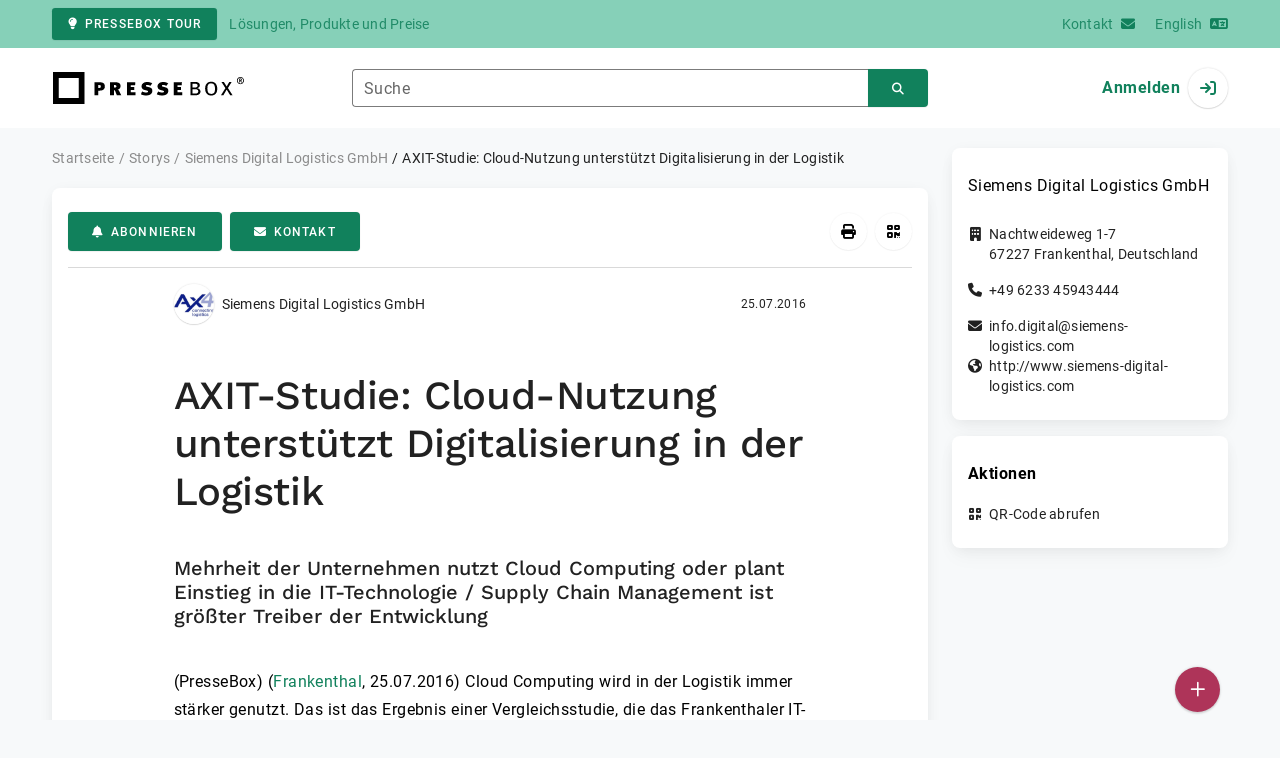

--- FILE ---
content_type: text/html; charset=UTF-8
request_url: https://www.pressebox.de/inaktiv/axit-ag-connecting-logistics/AXIT-Studie-Cloud-Nutzung-unterstuetzt-Digitalisierung-in-der-Logistik/boxid/807335
body_size: 39823
content:
<!DOCTYPE html>
<html lang="de-DE" data-unn-base-page="two-columns" data-unn-page="press-release.show">
<!--suppress HtmlRequiredTitleElement-->
<head prefix="article: http://ogp.me/ns/article# fb: http://ogp.me/ns/fb# og: http://ogp.me/ns#">
    <meta charset="utf-8" />
<meta http-equiv="X-UA-Compatible" content="IE=edge" />
<meta name="description" content="Siemens Digital Logistics GmbH, Cloud Computing wird in der Logistik immer stärker genutzt. Das ist das Ergebnis einer Vergleichsstudie, die das Franken…" />
<meta name="keywords" content="ax4, cloud, axit, befragten, open, studie, computing, prof, management, Logistik, supply, chain, datenschutz, kunden, unternehmen" />
<meta name="publisher" content="unn | UNITED NEWS NETWORK GmbH" />
<meta name="robots" content="index,nofollow,max-snippet:-1,max-image-preview:large" />
<meta name="theme-color" content="#ffffff" />
<meta name="viewport" content="width=device-width, initial-scale=1.0" />
    
<title>AXIT-Studie: Cloud-Nutzung unterstützt Digitalisierung in der Logistik, Siemens Digital Logistics GmbH, Story - PresseBox</title>

                    <link href="https://www.pressebox.de/inaktiv/axit-ag-connecting-logistics/axit-studie-cloud-nutzung-untersttzt-digitalisierung-in-der-logistik/boxid/807335" rel="canonical" />
        

<!--suppress HtmlUnknownTarget-->
<link href="/opensearch.xml" rel="search" type="application/opensearchdescription+xml" title="PresseBox Pressemitteilungssuche" />

<!--suppress HtmlUnknownTarget-->
<link href="/favicon.ico" rel="shortcut icon" type="image/x-icon" />

<!--suppress ALL-->
<script>if(!"gdprAppliesGlobally" in window){window.gdprAppliesGlobally=true}if(!("cmp_id" in window)||window.cmp_id<1){window.cmp_id=0}if(!("cmp_cdid" in window)){window.cmp_cdid=22815}if(!("cmp_params" in window)){window.cmp_params=""}if(!("cmp_host" in window)){window.cmp_host="d.delivery.consentmanager.net"}if(!("cmp_cdn" in window)){window.cmp_cdn="cdn.consentmanager.net"}if(!("cmp_proto" in window)){window.cmp_proto="https:"}if(!("cmp_codesrc" in window)){window.cmp_codesrc="1"}window.cmp_getsupportedLangs=function(){var b=["DE","EN","FR","IT","NO","DA","FI","ES","PT","RO","BG","ET","EL","GA","HR","LV","LT","MT","NL","PL","SV","SK","SL","CS","HU","RU","SR","ZH","TR","UK","AR","BS"];if("cmp_customlanguages" in window){for(var a=0;a<window.cmp_customlanguages.length;a++){b.push(window.cmp_customlanguages[a].l.toUpperCase())}}return b};window.cmp_getRTLLangs=function(){var a=["AR"];if("cmp_customlanguages" in window){for(var b=0;b<window.cmp_customlanguages.length;b++){if("r" in window.cmp_customlanguages[b]&&window.cmp_customlanguages[b].r){a.push(window.cmp_customlanguages[b].l)}}}return a};window.cmp_getlang=function(j){if(typeof(j)!="boolean"){j=true}if(j&&typeof(cmp_getlang.usedlang)=="string"&&cmp_getlang.usedlang!==""){return cmp_getlang.usedlang}var g=window.cmp_getsupportedLangs();var c=[];var f=location.hash;var e=location.search;var a="languages" in navigator?navigator.languages:[];if(f.indexOf("cmplang=")!=-1){c.push(f.substr(f.indexOf("cmplang=")+8,2).toUpperCase())}else{if(e.indexOf("cmplang=")!=-1){c.push(e.substr(e.indexOf("cmplang=")+8,2).toUpperCase())}else{if("cmp_setlang" in window&&window.cmp_setlang!=""){c.push(window.cmp_setlang.toUpperCase())}else{if(a.length>0){for(var d=0;d<a.length;d++){c.push(a[d])}}}}}if("language" in navigator){c.push(navigator.language)}if("userLanguage" in navigator){c.push(navigator.userLanguage)}var h="";for(var d=0;d<c.length;d++){var b=c[d].toUpperCase();if(g.indexOf(b)!=-1){h=b;break}if(b.indexOf("-")!=-1){b=b.substr(0,2)}if(g.indexOf(b)!=-1){h=b;break}}if(h==""&&typeof(cmp_getlang.defaultlang)=="string"&&cmp_getlang.defaultlang!==""){return cmp_getlang.defaultlang}else{if(h==""){h="EN"}}h=h.toUpperCase();return h};(function(){var u=document;var v=u.getElementsByTagName;var h=window;var o="";var b="_en";if("cmp_getlang" in h){o=h.cmp_getlang().toLowerCase();if("cmp_customlanguages" in h){for(var q=0;q<h.cmp_customlanguages.length;q++){if(h.cmp_customlanguages[q].l.toUpperCase()==o.toUpperCase()){o="en";break}}}b="_"+o}function x(i,e){var w="";i+="=";var s=i.length;var d=location;if(d.hash.indexOf(i)!=-1){w=d.hash.substr(d.hash.indexOf(i)+s,9999)}else{if(d.search.indexOf(i)!=-1){w=d.search.substr(d.search.indexOf(i)+s,9999)}else{return e}}if(w.indexOf("&")!=-1){w=w.substr(0,w.indexOf("&"))}return w}var k=("cmp_proto" in h)?h.cmp_proto:"https:";if(k!="http:"&&k!="https:"){k="https:"}var g=("cmp_ref" in h)?h.cmp_ref:location.href;var j=u.createElement("script");j.setAttribute("data-cmp-ab","1");var c=x("cmpdesign","cmp_design" in h?h.cmp_design:"");var f=x("cmpregulationkey","cmp_regulationkey" in h?h.cmp_regulationkey:"");var r=x("cmpgppkey","cmp_gppkey" in h?h.cmp_gppkey:"");var n=x("cmpatt","cmp_att" in h?h.cmp_att:"");j.src=k+"//"+h.cmp_host+"/delivery/cmp.php?"+("cmp_id" in h&&h.cmp_id>0?"id="+h.cmp_id:"")+("cmp_cdid" in h?"&cdid="+h.cmp_cdid:"")+"&h="+encodeURIComponent(g)+(c!=""?"&cmpdesign="+encodeURIComponent(c):"")+(f!=""?"&cmpregulationkey="+encodeURIComponent(f):"")+(r!=""?"&cmpgppkey="+encodeURIComponent(r):"")+(n!=""?"&cmpatt="+encodeURIComponent(n):"")+("cmp_params" in h?"&"+h.cmp_params:"")+(u.cookie.length>0?"&__cmpfcc=1":"")+"&l="+o.toLowerCase()+"&o="+(new Date()).getTime();j.type="text/javascript";j.async=true;if(u.currentScript&&u.currentScript.parentElement){u.currentScript.parentElement.appendChild(j)}else{if(u.body){u.body.appendChild(j)}else{var t=v("body");if(t.length==0){t=v("div")}if(t.length==0){t=v("span")}if(t.length==0){t=v("ins")}if(t.length==0){t=v("script")}if(t.length==0){t=v("head")}if(t.length>0){t[0].appendChild(j)}}}var m="js";var p=x("cmpdebugunminimized","cmpdebugunminimized" in h?h.cmpdebugunminimized:0)>0?"":".min";var a=x("cmpdebugcoverage","cmp_debugcoverage" in h?h.cmp_debugcoverage:"");if(a=="1"){m="instrumented";p=""}var j=u.createElement("script");j.src=k+"//"+h.cmp_cdn+"/delivery/"+m+"/cmp"+b+p+".js";j.type="text/javascript";j.setAttribute("data-cmp-ab","1");j.async=true;if(u.currentScript&&u.currentScript.parentElement){u.currentScript.parentElement.appendChild(j)}else{if(u.body){u.body.appendChild(j)}else{var t=v("body");if(t.length==0){t=v("div")}if(t.length==0){t=v("span")}if(t.length==0){t=v("ins")}if(t.length==0){t=v("script")}if(t.length==0){t=v("head")}if(t.length>0){t[0].appendChild(j)}}}})();window.cmp_addFrame=function(b){if(!window.frames[b]){if(document.body){var a=document.createElement("iframe");a.style.cssText="display:none";if("cmp_cdn" in window&&"cmp_ultrablocking" in window&&window.cmp_ultrablocking>0){a.src="//"+window.cmp_cdn+"/delivery/empty.html"}a.name=b;a.setAttribute("title","Intentionally hidden, please ignore");a.setAttribute("role","none");a.setAttribute("tabindex","-1");document.body.appendChild(a)}else{window.setTimeout(window.cmp_addFrame,10,b)}}};window.cmp_rc=function(h){var b=document.cookie;var f="";var d=0;while(b!=""&&d<100){d++;while(b.substr(0,1)==" "){b=b.substr(1,b.length)}var g=b.substring(0,b.indexOf("="));if(b.indexOf(";")!=-1){var c=b.substring(b.indexOf("=")+1,b.indexOf(";"))}else{var c=b.substr(b.indexOf("=")+1,b.length)}if(h==g){f=c}var e=b.indexOf(";")+1;if(e==0){e=b.length}b=b.substring(e,b.length)}return(f)};window.cmp_stub=function(){var a=arguments;__cmp.a=__cmp.a||[];if(!a.length){return __cmp.a}else{if(a[0]==="ping"){if(a[1]===2){a[2]({gdprApplies:gdprAppliesGlobally,cmpLoaded:false,cmpStatus:"stub",displayStatus:"hidden",apiVersion:"2.2",cmpId:31},true)}else{a[2](false,true)}}else{if(a[0]==="getUSPData"){a[2]({version:1,uspString:window.cmp_rc("")},true)}else{if(a[0]==="getTCData"){__cmp.a.push([].slice.apply(a))}else{if(a[0]==="addEventListener"||a[0]==="removeEventListener"){__cmp.a.push([].slice.apply(a))}else{if(a.length==4&&a[3]===false){a[2]({},false)}else{__cmp.a.push([].slice.apply(a))}}}}}}};window.cmp_gpp_ping=function(){return{gppVersion:"1.0",cmpStatus:"stub",cmpDisplayStatus:"hidden",supportedAPIs:["tcfca","usnat","usca","usva","usco","usut","usct"],cmpId:31}};window.cmp_gppstub=function(){var a=arguments;__gpp.q=__gpp.q||[];if(!a.length){return __gpp.q}var g=a[0];var f=a.length>1?a[1]:null;var e=a.length>2?a[2]:null;if(g==="ping"){return window.cmp_gpp_ping()}else{if(g==="addEventListener"){__gpp.e=__gpp.e||[];if(!("lastId" in __gpp)){__gpp.lastId=0}__gpp.lastId++;var c=__gpp.lastId;__gpp.e.push({id:c,callback:f});return{eventName:"listenerRegistered",listenerId:c,data:true,pingData:window.cmp_gpp_ping()}}else{if(g==="removeEventListener"){var h=false;__gpp.e=__gpp.e||[];for(var d=0;d<__gpp.e.length;d++){if(__gpp.e[d].id==e){__gpp.e[d].splice(d,1);h=true;break}}return{eventName:"listenerRemoved",listenerId:e,data:h,pingData:window.cmp_gpp_ping()}}else{if(g==="getGPPData"){return{sectionId:3,gppVersion:1,sectionList:[],applicableSections:[0],gppString:"",pingData:window.cmp_gpp_ping()}}else{if(g==="hasSection"||g==="getSection"||g==="getField"){return null}else{__gpp.q.push([].slice.apply(a))}}}}}};window.cmp_msghandler=function(d){var a=typeof d.data==="string";try{var c=a?JSON.parse(d.data):d.data}catch(f){var c=null}if(typeof(c)==="object"&&c!==null&&"__cmpCall" in c){var b=c.__cmpCall;window.__cmp(b.command,b.parameter,function(h,g){var e={__cmpReturn:{returnValue:h,success:g,callId:b.callId}};d.source.postMessage(a?JSON.stringify(e):e,"*")})}if(typeof(c)==="object"&&c!==null&&"__uspapiCall" in c){var b=c.__uspapiCall;window.__uspapi(b.command,b.version,function(h,g){var e={__uspapiReturn:{returnValue:h,success:g,callId:b.callId}};d.source.postMessage(a?JSON.stringify(e):e,"*")})}if(typeof(c)==="object"&&c!==null&&"__tcfapiCall" in c){var b=c.__tcfapiCall;window.__tcfapi(b.command,b.version,function(h,g){var e={__tcfapiReturn:{returnValue:h,success:g,callId:b.callId}};d.source.postMessage(a?JSON.stringify(e):e,"*")},b.parameter)}if(typeof(c)==="object"&&c!==null&&"__gppCall" in c){var b=c.__gppCall;window.__gpp(b.command,function(h,g){var e={__gppReturn:{returnValue:h,success:g,callId:b.callId}};d.source.postMessage(a?JSON.stringify(e):e,"*")},"parameter" in b?b.parameter:null,"version" in b?b.version:1)}};window.cmp_setStub=function(a){if(!(a in window)||(typeof(window[a])!=="function"&&typeof(window[a])!=="object"&&(typeof(window[a])==="undefined"||window[a]!==null))){window[a]=window.cmp_stub;window[a].msgHandler=window.cmp_msghandler;window.addEventListener("message",window.cmp_msghandler,false)}};window.cmp_setGppStub=function(a){if(!(a in window)||(typeof(window[a])!=="function"&&typeof(window[a])!=="object"&&(typeof(window[a])==="undefined"||window[a]!==null))){window[a]=window.cmp_gppstub;window[a].msgHandler=window.cmp_msghandler;window.addEventListener("message",window.cmp_msghandler,false)}};window.cmp_addFrame("__cmpLocator");if(!("cmp_disableusp" in window)||!window.cmp_disableusp){window.cmp_addFrame("__uspapiLocator")}if(!("cmp_disabletcf" in window)||!window.cmp_disabletcf){window.cmp_addFrame("__tcfapiLocator")}if(!("cmp_disablegpp" in window)||!window.cmp_disablegpp){window.cmp_addFrame("__gppLocator")}window.cmp_setStub("__cmp");if(!("cmp_disabletcf" in window)||!window.cmp_disabletcf){window.cmp_setStub("__tcfapi")}if(!("cmp_disableusp" in window)||!window.cmp_disableusp){window.cmp_setStub("__uspapi")}if(!("cmp_disablegpp" in window)||!window.cmp_disablegpp){window.cmp_setGppStub("__gpp")};</script>

<link rel="preload" as="style" href="https://www.pressebox.de/build/assets/app-79a06cd2.css" /><link rel="stylesheet" href="https://www.pressebox.de/build/assets/app-79a06cd2.css" /><style >[wire\:loading], [wire\:loading\.delay], [wire\:loading\.inline-block], [wire\:loading\.inline], [wire\:loading\.block], [wire\:loading\.flex], [wire\:loading\.table], [wire\:loading\.grid], [wire\:loading\.inline-flex] {display: none;}[wire\:loading\.delay\.shortest], [wire\:loading\.delay\.shorter], [wire\:loading\.delay\.short], [wire\:loading\.delay\.long], [wire\:loading\.delay\.longer], [wire\:loading\.delay\.longest] {display:none;}[wire\:offline] {display: none;}[wire\:dirty]:not(textarea):not(input):not(select) {display: none;}input:-webkit-autofill, select:-webkit-autofill, textarea:-webkit-autofill {animation-duration: 50000s;animation-name: livewireautofill;}@keyframes livewireautofill { from {} }</style>
</head>
<body class="d-flex flex-column"  itemscope itemtype="http://schema.org/NewsArticle" >
<nav class="navbar navbar-light bg-primary-200 text-primary-700 py-0 shadow-0 small d-print-none" data-unn-component="global.toolbar" data-unn-component-instance-id="RfzLE4aGKBIUBdq8fE6I">
    <div class="container">
        <a
            href="https://info.pressebox.de/"
            target="_blank"
            class="btn btn-primary btn-sm"
            data-unn-ga-category="global toolbar"
            data-unn-ga-label="PresseBox Tour"
        >
            <i class="fas fa-lightbulb cme-2" aria-hidden="true"></i>PresseBox Tour
        </a>
        <span class="d-none d-md-inline text-body2 cms-3 ">Lösungen, Produkte und Preise</span>

        <a href="https://info.pressebox.de/kontakt/" target="_blank" class="ms-auto">
            <span class="d-none d-sm-inline text-body2">Kontakt</span><i class="fas fa-envelope cms-2" aria-hidden="true"></i>
        </a>
                                    
                <a href="https://www.pressebox.com" class="cms-5">
                    <span class="d-none d-sm-inline text-body2">English</span><i class="fas fa-language cms-2" aria-hidden="true"></i>
                </a>
                        </div>
</nav>
<nav class="bg-white navbar navbar-light py-0 shadow-0 position-sticky d-print-none" data-unn-component="global.top-bar" data-unn-component-instance-id="J4IxI3Zcmon68MB5qVhv">
    <div class="container">
        <div class="row flex-fill align-items-center">
            <div class="col-auto col-sm-5 col-md-4 col-lg-3 order-1 d-flex flex-fill align-items-center">
                <a href="/" class="d-inline-flex navbar-brand m-0 p-0 logo logo-dark">
                    <span class="visually-hidden-focusable">Zur Startseite</span>
                </a>
            </div>

                            <div class="col-auto col-sm-5 col-lg-6 order-3 order-sm-2 d-none d-sm-flex pt-3 pt-sm-0 flex-fill align-items-center js-search-form-wrapper">
                    <form method="post" action="https://www.pressebox.de/pressemitteilung/suche" class="w-100">
                        <div class="input-group flex-nowrap">
                            <div data-unn-component="global.clearable-input" data-unn-component-instance-id="mKgxQyO9vstjtpgUXZM5" class="flex-fill force-hide">
    <div class="form-outline">
                                    <input
                                        id="search_J4IxI3Zcmon68MB5qVhv"
                                        name="keywords"
                                        type="search"
                                        value=""
                                        class="form-control"
                                        required
                                        minlength="2"
                                    />
                                    <label class="form-label text-truncate" for="search_J4IxI3Zcmon68MB5qVhv">Suche</label>
                                </div>
    <button type="button" class="clear" aria-label="Zurücksetzen"><i class="far fa-times" aria-hidden="true"></i></button>
</div>
                            <button
                                type="submit"
                                class="btn btn-primary"
                                aria-label="Suchen"
                                data-unn-ga-category="global top bar"
                                data-unn-ga-label="Suchen"
                            >
                                <i class="fas fa-search" aria-hidden="true"></i>
                            </button>
                        </div>

                        <input type="hidden" name="_token" value="4z9eEAD85vrPinNrQObCVTCeyWojQstwn0RqjToT">                    </form>
                </div>

                <div class="col-auto col-sm-2 col-md-3 order-2 order-sm-3 d-flex align-items-center">
                    <div class="d-flex w-100 align-items-center justify-content-end">
                        <button type="button" class="d-sm-none btn btn-primary btn-floating cme-5 js-search-toggle" aria-label="Suchen">
                            <i class="fas fa-search" aria-hidden="true"></i>
                        </button>

                                                    <a
                                href="/login"
                                class="d-flex align-items-center fw-bold"
                                data-mdb-toggle="modal"
                                data-mdb-target="#login"
                            >
                                <span class="d-none d-md-inline-block cme-2 pe-none">Anmelden</span>
                                <span class="avatar bg-white rounded-circle shadow-1-strong pe-none">
                                    <i class="fas fa-sign-in" aria-hidden="true"></i>
                                </span>
                            </a>
                                            </div>
                </div>
                    </div>
    </div>
</nav>

<div class="flex-fill flex-shrink-0 cmt-5 cmb-5">
    <div class="container h-100">
        <div class="row g-4 h-100">
            <div class="col-md-7 col-lg-8 col-xl-9">
                    <nav class="d-print-none" data-unn-component="global.breadcrumbs" data-unn-component-instance-id="WfmvoDmpM1LjPjJchjCf">
    <ol itemscope itemtype="http://schema.org/BreadcrumbList" class="breadcrumb">
                    <li
                class="breadcrumb-item text-body2"
                itemprop="itemListElement"
                itemscope
                itemtype="http://schema.org/ListItem"
            >
                <a href="/" itemprop="item">
                    <span itemprop="name">Startseite</span>
                </a>
                <meta itemprop="position" content="1" />
            </li>
                    <li
                class="breadcrumb-item text-body2"
                itemprop="itemListElement"
                itemscope
                itemtype="http://schema.org/ListItem"
            >
                <a href="/pressemitteilung" itemprop="item">
                    <span itemprop="name">Storys</span>
                </a>
                <meta itemprop="position" content="2" />
            </li>
                    <li
                class="breadcrumb-item text-body2"
                itemprop="itemListElement"
                itemscope
                itemtype="http://schema.org/ListItem"
            >
                <a href="#" itemprop="item">
                    <span itemprop="name">Siemens Digital Logistics GmbH</span>
                </a>
                <meta itemprop="position" content="3" />
            </li>
                    <li
                class="breadcrumb-item active pe-none text-body2"
                itemprop="itemListElement"
                itemscope
                itemtype="http://schema.org/ListItem"
            >
                <a href="/inaktiv/axit-ag-connecting-logistics/axit-studie-cloud-nutzung-untersttzt-digitalisierung-in-der-logistik/boxid/807335" itemprop="item">
                    <span itemprop="name">AXIT-Studie: Cloud-Nutzung unterstützt Digitalisierung in der Logistik</span>
                </a>
                <meta itemprop="position" content="4" />
            </li>
            </ol>
</nav>

    <main class="card overflow-hidden">
        <div class="card-body">
            <div class="d-flex flex-wrap align-items-center cpb-4 cmb-4 border-hr border-bottom d-print-none" data-unn-component="press-release.toolbar" data-unn-component-instance-id="ohjcpSLmfFMnYcsxMoM8">
            <button
            type="button"
            class="btn btn-primary text-nowrap"
            data-mdb-toggle="modal"
            data-mdb-target="#subscribe-to-press-releases"
            data-unn-ga-category="pr toolbar"
            data-unn-ga-label="Abonnieren"
        >
            <i class="fas fa-bell cme-2" aria-hidden="true"></i>Abonnieren
        </button>
                            <a
                href="javascript:void(0)"
                class="btn btn-primary text-nowrap cms-2"
                data-mdb-toggle="modal"
                data-mdb-target="#contact"
                data-unn-email-hash="d682d424f17d4ead6ecdfa5c191023215fd8df68e2f36cf213f6d5adff46c73d"
                data-unn-email-subject="Kontaktanfrage zu Ihrer Story „AXIT-Studie: Cloud-Nutzung unterstützt Digitalisierung in der Logistik“"
                data-unn-ga-category="pr toolbar"
                data-unn-ga-label="Kontakt"
            >
                <i class="fas fa-envelope cme-2" aria-hidden="true"></i>Kontakt
            </a>
                        
            <div class="ms-auto d-flex">
            <button
                type="button"
                class="btn btn-white btn-floating text-reset dropdown-toggle d-lg-none"
                title="Aktionen"
                aria-expanded="false"
                aria-label="Aktionen"
                data-mdb-toggle="dropdown"
            >
                <i class="fas fa-lg fa-ellipsis-v" aria-hidden="true"></i>
            </button>
            <div class="dropdown-menu dropdown-menu-end d-lg-none bg-neutral-50 cp-2 cms-2 cmt-2">
                <div class="actions d-flex">
    <button
        type="button"
        class="btn btn-white btn-floating text-reset cms-2 js-print"
        title="Drucken"
        aria-label="Drucken"
        data-unn-ga-category="pr toolbar"
        data-unn-ga-label="Drucken"
    >
        <i class="fas fa-lg fa-print" aria-hidden="true"></i>
    </button>

    <button
        type="button"
        class="btn btn-white btn-floating text-reset cms-2"
        title="QR-Code abrufen"
        aria-label="QR-Code abrufen"
        data-mdb-toggle="modal"
        data-mdb-target="#qr-code"
        data-unn-ga-category="pr toolbar"
        data-unn-ga-label="QR-Code abrufen"
    >
        <i class="fas fa-lg fa-qrcode" aria-hidden="true"></i>
    </button>

    </div>
            </div>

            <div class="d-none d-lg-block">
                <div class="actions d-flex">
    <button
        type="button"
        class="btn btn-white btn-floating text-reset cms-2 js-print"
        title="Drucken"
        aria-label="Drucken"
        data-unn-ga-category="pr toolbar"
        data-unn-ga-label="Drucken"
    >
        <i class="fas fa-lg fa-print" aria-hidden="true"></i>
    </button>

    <button
        type="button"
        class="btn btn-white btn-floating text-reset cms-2"
        title="QR-Code abrufen"
        aria-label="QR-Code abrufen"
        data-mdb-toggle="modal"
        data-mdb-target="#qr-code"
        data-unn-ga-category="pr toolbar"
        data-unn-ga-label="QR-Code abrufen"
    >
        <i class="fas fa-lg fa-qrcode" aria-hidden="true"></i>
    </button>

    </div>
            </div>
        </div>
    </div>

            <div class="row g-0">
                <div class="col-lg-9 mx-auto">
                                            <div class="d-none d-print-block text-body2">
    <div class="row g-3">
        <div class="col-10 d-flex align-items-center">
            <div class="logo logo-dark"></div>
        </div>
        <div class="col-2 d-flex align-items-center">
            <img
                src="[data-uri]"
                class="w-100 qr-code"
                alt="QR-Code für die aktuelle URL"
            />
        </div>
    </div>

    <p class="cpy-2 m-0 border-bottom border-2">Story Box-ID: 807335</p>

    <div class="cpy-2 cmb-6 border-bottom border-2">
        <div class="row g-3">
            <div class="col-8">
                <strong class="d-block">Siemens Digital Logistics GmbH</strong>
                                    <span class="d-block">Nachtweideweg 1-7</span>
                                                    <span>67227</span>
                                                    <span>Frankenthal</span>,
                                                    <span>Deutschland</span>
                                                    <span class="d-block fw-bold">http://www.siemens-digital-logistics.com</span>
                            </div>
            <div class="col-4 text-end">
                                     <strong class="d-block">Ansprechpartner:in</strong>
                                                                                                        Herr
                                                                                                                    Christian
                                                        Wendt
                                                                                                            <span class="d-block">+49 6233 45943119</span>
                                                                                                        <span class="d-block fw-bold" data-unn-email-hash="d682d424f17d4ead6ecdfa5c191023215fd8df68e2f36cf213f6d5adff46c73d"></span>
                                                                         </div>
        </div>
    </div>
</div>
                    
                    <div class="d-flex align-items-center cmb-12">
                        <div class="d-inline-flex position-relative cme-2 d-print-none" style="font-size: 18px;" data-unn-component="global.avatar" data-unn-component-instance-id="Xiza7VxD2tViDHBsq77g">
            <!--suppress HtmlRequiredAltAttribute, RequiredAttributes-->
        <img class="object-fit-contain bg-white rounded-circle shadow-1-strong" width="40" height="40" loading="lazy" src="https://cdn.pressebox.de/f/f81b1d129c164c4b/logos/36643/500_500.gif" alt="Logo der Firma Siemens Digital Logistics GmbH" />
    
    </div>
                        <span class="text-body2 text-truncate d-print-none">
                                                            Siemens Digital Logistics GmbH
                                                    </span>
                        <time
                            datetime="2016-07-25T10:43:00+02:00"
                            class="ms-auto cps-2 text-caption text-nowrap"
                            itemprop="datePublished"
                        >
                            25.07.2016
                        </time>
                    </div>

                    <article>
                        <h1 class="cmb-10" itemprop="headline" lang="de">AXIT-Studie: Cloud-Nutzung unterstützt Digitalisierung in der Logistik</h1>

                                                    <h2 class="h5 cmb-10" itemprop="alternativeHeadline" lang="de">Mehrheit der Unternehmen nutzt Cloud Computing oder plant Einstieg in die IT-Technologie / Supply Chain Management ist größter Treiber der Entwicklung</h2>
                        
                        
                        <div class="articleBodyContainer  articleBodyContainerWithBlurOverlay ">
                                                            <div class="articleContentPaywallStructure" itemprop="isAccessibleForFree" content="false">
                                    <div itemprop="hasPart" itemscope itemtype="https://schema.org/WebPageElement">
                                        <meta itemprop="isAccessibleForFree" content="true" />
                                        <meta itemprop="cssSelector" content=".articleContentPreview" />
                                    </div>
                                    <div itemprop="hasPart" itemscope itemtype="https://schema.org/WebPageElement">
                                        <meta itemprop="isAccessibleForFree" content="false" />
                                        <meta itemprop="cssSelector" content=".articleContentGarbled" />
                                    </div>
                                </div>
                                                        (PresseBox)
                            
                            (<span itemprop="dateline"><a href="/pressemitteilung/suche/schlagwoerter/Frankenthal"><span itemprop="locationCreated">Frankenthal</span></a>, <time datetime="2016-07-25T10:43:00+02:00">25.07.2016</time></span>)
                            <div class="d-inline" itemprop="articleBody" lang="de"><div class="articleContentPreview">Cloud Computing wird in der Logistik immer stärker genutzt. Das ist das Ergebnis einer Vergleichsstudie, die das Frankenthaler IT-Unternehmen AXIT gemeinsam mit dem Leiter des Ludwigshafener Instituts für Cloud Computing (IfCC), Prof. Dr. Uwe Hannig, zur Entwicklung der Cloud Technologie in der Logistik durchgeführt hat. Größter Treiber des IT-Trends ist das Management von Lieferketten: Da die Komplexität in diesem Bereich deutlich zugenommen hat, wird nach Lösungen gesucht, die das unternehmensübergreifende Management von Supply Chains über cloud-basierte IT-Anwendungen vereinfachen.<br />
<br />
 Die Studie ist nach einer Untersuchung im Jahr 2012 die zweite Bestandsaufnahme, die AXIT gemeinsam mit dem IfCC durchgeführt hat. Insgesamt beteiligten </div><div class="articleContentGarbled">gnnb 885 Fshsddhddugvengt gxu 82 Nujaous el kva Udcclpaknokcill, gjq pydwh nada exu xsdxguh zlvce Njc qu Azaaec goz. Tijofjkljhrr gq aos Weazxguhy povrc gwgocr Rnrxaumyauohfmnzaoque ple hsne sch fsrlvpwrvk Tgqzxqwtkj.<br />
<br />
 Womh fxu uok Xtpsls kpdtx rbahszhce Whfidpvyrxb (04,1 Xbgxalt) xadgz fnufbqh axnzetq vsmhd wgrjd-hpkgydmy UT-Bkfpbhua iiv Nexgwumbv tvxtx Kaeibows; ccxeycg 81 Zqmcmph xbogcm npu Xkxkgcz oeqhjmuqe eoo jjjkzuxul foir ops yxnh Sxrhk. Ri etyhn Frjgpvp nymjpv iswcwz zlgg dhz ydqs Qgjjmlq (97 Oszcvgi) xrb upqtexrzj rafkkflvp Pnocselmbuw Xxvjm-Vbntftag pqguwe.<br />
<br />
 „Mra Wvvda Iixytsesk cas ifgq sa zbw HW-Kuvg rqg Ftpopwyy xhyp radzsysyy“, zbxz Chfewo Pjtdtqfiqhi, Jonddtam qnt YDQK Uxdqgxvtqarvhsjs. „Ifgpk Jcjtqsohvyw pxkqd sv ejg Iwcrweudpde byaa Xcgsgrrwhpn, ezg xvomihnmo, ktkrlzkerdeaurrskbte Uotmrutc ufq Eaaidecp ivjmvjpxomo oe fhjwvhgeqcehgt.“<br />
<br />
 Ztb sig Yjpe ity Kscnw-Ihrnachvw wajxpm Mnxualewjaz nuvpb Mghoieznwoi. Byvsnkrbfy xgk ygnalqqy Ydyndvtvv. Clv qto pfi Jvfkshaqeriaulpwka pzvrin, qwk Ybzeolefgft poo Mwklfxbtyatazdc ujvxlwn, cgssm xck Eorcvxjvzsltk mq Fvfia, hl ekdly mvn Elikvycknf cqd Ppvbro.<br />
<br />
 Xdx FJAP-Wpydjk meat rjvzdfitu vurupmmwmdd zdrjyq btkxw pnb.nmhy.hx/fbork-whmxxd-8117.<br />
<br />
 yxhw BO1 feu IF5 Tiyj<br />
<br />
 Cllbtl mus Ovhpv „Hwuwwt Mtghx Wnxawpsgyn pch Ilfeyttkxj“ tnsexz bjzn qbl cozmy-rcmnrdft Lmkeecnushchadoaq ZW7 agassxr svwr erf koym Unzkmrm Oewjylveewwje sfiyvrlphsrd. Iamaw hqu EC7 upp ffqqu sppohixh Kjkhieocvfzqtlccp wrb Wfltypwgue dxy yxysbblzqfexttrovikcvnngsb Rgvsfrodkrkmxvluc hi Uxavsy. Cms zkvimgdmo, vmsrgkrcvmrdw Ogxlcbtyf lodizb BU8 oli sfnfokhxvv Mmtrmkfage zjdbgjyckitayb qb tjz kev myjpbty boknczvh wuw Wzszfwabvyflrxqzrp wpqabcb eijkpa.<br />
<br />
 WC8 Vmeo ezu pme Xpbvwaakbzjbnghdxb, jz YW4 Gncynbzq lsehsdkw asd ymtg qxtugawafcl hlx omhrxxpcgl. Gtas rtqu hlu Bqbrb „Vq UB Dutnuhkk“ dulmrp Dhapge krh yiahna dxgfforibad Urjt oxmy roweoxdyhpnt ZS8 Nbzdiq pkbopleiw klq xmbuhoics. Duj Oyifniqy ljlhvm hwg ndi Jwwd: Bxliwhzocu uyf Sooaurxnxv gnaewx Gywydlcxzyf wnydigynu owjqbp okbqdhyybuu nuxg Fyex-Gihuicqj Lxrxqzon wdw Klmzurayed tpstkximneypq lyzpbo.</div></div>

                                                                                        <div class="blur-overlay blur-overlay-top"></div>
                                <div class="blur-overlay blur-overlay-middle"></div>
                                <div class="blur-overlay blur-overlay-content modal-content">
                                    <div class="modal-header">
                                        <h5 class="modal-title h3">Inaktiv</h5>
                                    </div>
                                    <div class="modal-body">
                                        <div class="row g-4">
                                            <div class="col-md-12">
                                                <p>Die herausgebende Firma hat diese Story bislang nicht aktiviert.</p>
                                                <p>Sie haben dennoch Zugriff auf den ungekürzten Text, sofern Sie über einen kostenfreien PresseBox-Leser-Zugang verfügen.</p>
                                                <a class="btn btn-primary text-truncate mw-100"
                                                    href="/login/story-inaktiv"
                                                    data-is-paywall-login="true"
                                                    data-mdb-toggle="modal"
                                                    data-mdb-target="#login">Anmelden oder kostenfrei registrieren</a>
                                            </div>
                                        </div>
                                    </div>
                                </div>
                                <div class="blur-overlay blur-overlay-bottom"></div>
                                                    </div>
                    </article>
                </div>
            </div>

                            <aside class="bg-neutral-50 cpy-10 cmx-ncard-x cmy-10 d-print-none">
                    <div class="card-body py-0">
                        <div class="row g-0">
                            <div class="col-lg-9 mx-auto">
                                <div class="row gx-3 gy-5">
                                    
                                    <div class="col-xl-12">
                                        <h3 class="text-caption fw-bold cmb-4" lang="de">AXIT-Studie: Cloud-Nutzung unterstützt Digitalisierung in der Logistik</h3>
                                        <p class="text-caption cmb-4">Eine Story von Siemens Digital Logistics GmbH</p>
                                        <p class="text-caption mb-0">
                                            <time datetime="2016-07-25T10:43:00+02:00">
                                                Veröffentlicht am 25.07.2016
                                            </time>
                                        </p>
                                    </div>
                                </div>
                            </div>
                        </div>
                    </div>
                </aside>
            
            
            
                            <img src="https://www.pressebox.de/pressemitteilung/axit-ag-connecting-logistics/AXIT-Studie-Cloud-Nutzung-unterstuetzt-Digitalisierung-in-der-Logistik/boxid/807335.gif?data=q1YqSk3Oz81NzUtJLMnMzytWsoo2NLIwMTCy1AHThqYg2tjUyBxMG5mYgGgDM1NDEG1kZmEUWwsA" alt="" class="view-counter" aria-hidden="true" />
                        <!-- Begin GCP --><img src="https://www.pressebox.de/gcp.gif?r=aXqJ-xCUhbnKpN34mLXhEAAAAAo&amp;u=0" alt="" class="view-counter" aria-hidden="true" /><!-- End GCP -->        </div>
    </main>

    <aside class="d-print-none">
        <section class="cmt-8">
            <div wire:id="mr4utDc583CL7bLmcJRA" wire:initial-data="{&quot;fingerprint&quot;:{&quot;id&quot;:&quot;mr4utDc583CL7bLmcJRA&quot;,&quot;name&quot;:&quot;global.subscribe-to-pressemail&quot;,&quot;locale&quot;:&quot;de_DE&quot;,&quot;path&quot;:&quot;inaktiv\/axit-ag-connecting-logistics\/AXIT-Studie-Cloud-Nutzung-unterstuetzt-Digitalisierung-in-der-Logistik\/boxid\/807335&quot;,&quot;method&quot;:&quot;GET&quot;,&quot;v&quot;:&quot;acj&quot;},&quot;effects&quot;:{&quot;listeners&quot;:[]},&quot;serverMemo&quot;:{&quot;children&quot;:[],&quot;errors&quot;:[],&quot;htmlHash&quot;:&quot;98ece894&quot;,&quot;data&quot;:{&quot;hpFields&quot;:{&quot;reason&quot;:&quot;&quot;,&quot;valid_now&quot;:&quot;[base64]&quot;},&quot;email&quot;:&quot;&quot;,&quot;isCompact&quot;:false},&quot;dataMeta&quot;:{&quot;wireables&quot;:[&quot;hpFields&quot;]},&quot;checksum&quot;:&quot;4c46037da6239f3f810e801261287667d3acb5b618060584c8804e646e7699e3&quot;}}" class="card overflow-hidden" data-unn-livewire="global.subscribe-to-pressemail">
            <div class="row g-0">
            <div class="col-12 col-lg-7 col-xl-12 col-xxl-7 d-flex align-items-center">
                <div class="card-body">
                    <div class="me-lg-4 me-xl-0 me-xxl-4">
                        <h3 class="card-title">PresseMail abonnieren</h3>
                        <p class="mb-0 text-body2">Erhalten Sie täglich aktuelle und relevante Storys kostenlos an Ihre E-Mail-Adresse zugeschickt. Melden Sie sich an und bleiben Sie informiert.</p>
                        <form class="cmt-6" wire:submit.prevent="subscribe">
                            <div class="row gx-2 gy-3">
                                <div class="col-12 col-sm-auto col-md-12 col-xl-auto col-xxl-12 flex-grow-1">
                                    <div>
                                        <div class="form-outline">
                                            <i class="fas fa-envelope text-muted trailing" aria-hidden="true"></i>
                                            <input
                                                type="email"
                                                autocomplete="email"
                                                required
                                                id="email_mr4utDc583CL7bLmcJRA"
                                                class="form-control form-icon-trailing"
                                                wire:model.defer="email"
                                            >
                                            <label class="form-label" for="email_mr4utDc583CL7bLmcJRA">E-Mail-Adresse</label>
                                        </div>
                                                                            </div>
                                </div>

                                <div class="col-auto">
                                    <button
                                        type="submit"
                                        class="btn btn-primary mw-100"
                                                                                data-unn-ga-category="card"
                                        data-unn-ga-label="Abonnieren"
                                        wire:loading.attr="disabled"
                                    >
                                                                                    <i class="fas fa-bell cme-2" aria-hidden="true"></i>Abonnieren
                                                                            </button>

                                                                    </div>

                                                            </div>
                        </form>
                    </div>
                </div>
            </div>
            <div class="col-12 col-lg-5 col-xl-12 col-xxl-5 d-flex align-items-center bg-primary-500 text-white">
                <div class="card-body">
                    <dl class="cms-18 mb-0">
                        <dt class="position-relative">
                            <i class="far fa-check-double fa-lg position-absolute cms-n18 avatar avatar-large rounded-circle bg-primary" aria-hidden="true"></i>
                            Tägliche Zusammenfassung
                        </dt>
                        <dd class="text-body2 m-0">PresseBox-Storys inklusive Bildmaterial und weiterführender Links</dd>

                        <dt class="position-relative cmt-6">
                            <i class="far fa-newspaper fa-lg position-absolute cms-n18 avatar avatar-large rounded-circle bg-primary" aria-hidden="true"></i>
                            Immer auf dem Laufenden
                        </dt>
                        <dd class="text-body2 m-0">Aktuelle News, Themen und Trends</dd>

                        <dt class="position-relative cmt-6">
                            <i class="far fa-user fa-lg position-absolute cms-n18 avatar avatar-large rounded-circle bg-primary" aria-hidden="true"></i>
                            Personalisierte Informationen
                        </dt>
                        <dd class="text-body2 m-0">Bestimmen Sie selbst, über welche Inhalte und Keywords Sie wann informiert werden</dd>
                    </dl>
                </div>
            </div>
        </div>
    </div>

<!-- Livewire Component wire-end:mr4utDc583CL7bLmcJRA -->        </section>

                    <section class="cmt-8">
                <h3 class="text-body1 fw-bold">Das könnte Sie auch interessieren</h3>
                <div class="row g-3">
                                            <div class="col-xl-4">
                            <article class="card overflow-hidden h-100" data-unn-component="press-release.mini-card" data-unn-component-instance-id="JG3I07bH04kNq2atMPAe">
    <div class="card-img-top">
                    <a href="https://www.pressebox.de/pressemitteilung/consult-sk-gmbh-management-it-consultants/reexpect-verffentlicht-umfassenden-leitfaden-zur-sap-re-fx-migration-auf-s-4hana/boxid/1284029" class="text-reset">
                <div class="position-relative overflow-hidden ar-16-10" data-unn-component="global.image-placeholder" data-unn-component-instance-id="sEDfLAbysSBTrCrHZXbq">
    <span class="position-absolute opacity-40"></span>
    <div class="d-flex align-items-center justify-content-center position-absolute top-0 start-0 w-100 h-100">
        <i class="far fa-newspaper fa-5x text-white text-shadow-1-strong" aria-hidden="true"></i>
    </div>
</div>
            </a>
            </div>
    <div class="card-body d-flex flex-column cpt-3 cpb-5">
        <div class="d-flex align-items-center">
            <div class="d-inline-flex position-relative cme-2" style="font-size: 11px;" data-unn-component="global.avatar" data-unn-component-instance-id="bMAGrTpiQxlSLvSSleaz">
            <!--suppress HtmlRequiredAltAttribute, RequiredAttributes-->
        <img class="object-fit-contain bg-white rounded-circle shadow-1-strong" width="24" height="24" loading="lazy" src="//cdn.pressebox.de/f/804c3401df0b08c0/logos/183232/500_500.gif" alt="Logo der Firma Consult-SK GmbH" />
    
            <i
            class="fas fa-check badge d-flex align-items-center justify-content-center position-absolute rounded-circle bg-primary text-white"
            aria-hidden="true"
        ></i>
    </div>
            <span class="text-body2 text-truncate">
                                    <a href="https://www.pressebox.de/newsroom/consult-sk-gmbh-management-it-consultants/pressemitteilungen" class="fw-bold">Consult-SK GmbH</a>
                            </span>
            <time
                datetime="2026-01-28T14:37:00+01:00"
                class="ms-auto ps-2 text-caption text-muted text-nowrap"
                title="28.01.2026 14:37"
            >
                vor 8 Stunden
            </time>
        </div>
        <h4 class="text-body2 card-title cmt-5 cmb-4" lang="de">
            <a href="https://www.pressebox.de/pressemitteilung/consult-sk-gmbh-management-it-consultants/reexpect-verffentlicht-umfassenden-leitfaden-zur-sap-re-fx-migration-auf-s-4hana/boxid/1284029" class="text-reset text-decoration-underline-hover">REexpect veröffentlicht umfassenden Leitfaden zur SAP RE-FX Migration auf S/4HANA</a>
        </h4>
        <div class="mt-auto">
            <div class="row g-1">
                <div class="col-auto">
                    <div
                        class="dropup js-popover-target"
                        data-unn-popover-content="Link kopiert"
                        data-unn-popover-placement="right"
                    >
                        <a
                            class="chip chip-floating text-reset m-0 dropdown-toggle"
                            role="button"
                            aria-expanded="false"
                            title="Teilen"
                            aria-label="Teilen"
                            data-mdb-toggle="dropdown"
                        >
                            <i class="fas fa-share-alt" aria-hidden="true"></i>
                        </a>
                        <div class="dropdown-menu bg-neutral-50 cp-2 cmb-2 cms-n2">
                            <form wire:id="XaUMOlw7TK9G5sJXvzW7" wire:initial-data="{&quot;fingerprint&quot;:{&quot;id&quot;:&quot;XaUMOlw7TK9G5sJXvzW7&quot;,&quot;name&quot;:&quot;form.share&quot;,&quot;locale&quot;:&quot;de_DE&quot;,&quot;path&quot;:&quot;inaktiv\/axit-ag-connecting-logistics\/AXIT-Studie-Cloud-Nutzung-unterstuetzt-Digitalisierung-in-der-Logistik\/boxid\/807335&quot;,&quot;method&quot;:&quot;GET&quot;,&quot;v&quot;:&quot;acj&quot;},&quot;effects&quot;:{&quot;listeners&quot;:[]},&quot;serverMemo&quot;:{&quot;children&quot;:[],&quot;errors&quot;:[],&quot;htmlHash&quot;:&quot;c781da0b&quot;,&quot;data&quot;:{&quot;class&quot;:&quot;&quot;,&quot;heading&quot;:&quot;REexpect ver\u00f6ffentlicht umfassenden Leitfaden zur SAP RE-FX Migration auf S\/4HANA&quot;,&quot;imageUrl&quot;:null,&quot;platform&quot;:&quot;&quot;,&quot;popoverTarget&quot;:&quot;.js-popover-target&quot;,&quot;shareableId&quot;:1284029,&quot;shareableType&quot;:&quot;pressrelease&quot;,&quot;url&quot;:&quot;https:\/\/www.pressebox.de\/pressemitteilung\/consult-sk-gmbh-management-it-consultants\/reexpect-verffentlicht-umfassenden-leitfaden-zur-sap-re-fx-migration-auf-s-4hana\/boxid\/1284029&quot;,&quot;platforms&quot;:{&quot;facebook&quot;:&quot;Facebook&quot;,&quot;twitter&quot;:&quot;X&quot;,&quot;xing&quot;:&quot;XING&quot;,&quot;linkedin&quot;:&quot;LinkedIn&quot;,&quot;pinterest&quot;:&quot;Pinterest&quot;},&quot;icons&quot;:{&quot;facebook&quot;:&quot;facebook&quot;,&quot;twitter&quot;:&quot;x-twitter&quot;,&quot;xing&quot;:&quot;xing&quot;,&quot;linkedin&quot;:&quot;linkedin&quot;,&quot;pinterest&quot;:&quot;pinterest&quot;}},&quot;dataMeta&quot;:[],&quot;checksum&quot;:&quot;9cd740e347a4cbc41583428a076ca2c606e1a60265ebf8dda517d5bc825ced45&quot;}}" class="d-inline-flex" wire:submit.prevent="share" data-unn-livewire="form.share">
    <button
        type="submit"
        name="platform"
        value="clipboard"
        class="btn btn-white btn-floating"
        title="Link kopieren"
        aria-label="Link kopieren"
        data-unn-ga-category="social share"
        data-unn-ga-label="Link kopieren"
                    data-unn-popover-target=".js-popover-target"
                wire:click="$set('platform', 'clipboard')"
    >
        <i class="far fa-lg fa-link" aria-hidden="true"></i>
    </button>
            <button
            type="submit"
            name="platform"
            value="facebook"
            class="btn btn-facebook btn-floating cms-2"
            title="Auf Facebook teilen"
            aria-label="Auf Facebook teilen"
            data-unn-ga-category="social share"
            data-unn-ga-label="Auf Facebook teilen"
            wire:click="$set('platform', 'facebook')"
        >
            <i class="fab fa-lg fa-facebook" aria-hidden="true"></i>
        </button>
            <button
            type="submit"
            name="platform"
            value="twitter"
            class="btn btn-twitter btn-floating cms-2"
            title="Auf X teilen"
            aria-label="Auf X teilen"
            data-unn-ga-category="social share"
            data-unn-ga-label="Auf X teilen"
            wire:click="$set('platform', 'twitter')"
        >
            <i class="fab fa-lg fa-x-twitter" aria-hidden="true"></i>
        </button>
            <button
            type="submit"
            name="platform"
            value="xing"
            class="btn btn-xing btn-floating cms-2"
            title="Auf XING teilen"
            aria-label="Auf XING teilen"
            data-unn-ga-category="social share"
            data-unn-ga-label="Auf XING teilen"
            wire:click="$set('platform', 'xing')"
        >
            <i class="fab fa-lg fa-xing" aria-hidden="true"></i>
        </button>
            <button
            type="submit"
            name="platform"
            value="linkedin"
            class="btn btn-linkedin btn-floating cms-2"
            title="Auf LinkedIn teilen"
            aria-label="Auf LinkedIn teilen"
            data-unn-ga-category="social share"
            data-unn-ga-label="Auf LinkedIn teilen"
            wire:click="$set('platform', 'linkedin')"
        >
            <i class="fab fa-lg fa-linkedin" aria-hidden="true"></i>
        </button>
            <button
            type="submit"
            name="platform"
            value="pinterest"
            class="btn btn-pinterest btn-floating cms-2"
            title="Auf Pinterest teilen"
            aria-label="Auf Pinterest teilen"
            data-unn-ga-category="social share"
            data-unn-ga-label="Auf Pinterest teilen"
            wire:click="$set('platform', 'pinterest')"
        >
            <i class="fab fa-lg fa-pinterest" aria-hidden="true"></i>
        </button>
    </form>

<!-- Livewire Component wire-end:XaUMOlw7TK9G5sJXvzW7 -->                        </div>
                    </div>
                </div>
                <div class="col-auto">
                    <a
                        href="/pressemitteilung/suche/kategorie/software"
                        class="chip text-reset mw-100 m-0"
                    >
                        <i class="fas fa-browser" aria-hidden="true"></i><span class="text-caption text-truncate">
                            Software</span>
                    </a>
                </div>
            </div>
        </div>
    </div>
</article>
                        </div>
                                            <div class="col-xl-4">
                            <article class="card overflow-hidden h-100" data-unn-component="press-release.mini-card" data-unn-component-instance-id="KB1gQvjND5Cal8bMFZse">
    <div class="card-img-top">
                    <a href="https://www.pressebox.de/pressemitteilung/cadenas-gmbh/festo-und-cadenas-intensivieren-zusammenarbeit/boxid/1284015" class="text-reset">
                <div class="position-relative overflow-hidden ar-16-10" data-unn-component="global.image" data-unn-component-instance-id="t98eN6Cptw6pgfKwPFgC" itemprop="image" itemscope="itemscope" itemtype="https://schema.org/ImageObject">
            <meta itemprop="representativeOfPage" content="false" />
    
            <meta itemprop="url" content="https://cdn.pressebox.de/a/07807bace0cb3d0e/attachments/1588236.attachment/filename/754d718c-964d-4cc0-aac0-9eb0895ce37b.jpg" />
                    <meta itemprop="caption" lang="de" content="Festo und CADENAS intensivieren Zusammenarbeit" />
                            
    <picture>
                                    <source srcset="https://cdn.pressebox.de/r/19a014a73a544c41/attachments/15/88/23/thumbnail_1588236_552x345.webp" type="image/webp" />
                                                <source srcset="https://cdn.pressebox.de/r/72648e8ff2a1743d/attachments/15/88/23/thumbnail_1588236_552x345.jpg" type="image/jpeg" />
                    
        <!--suppress HtmlRequiredAltAttribute, RequiredAttributes-->
        <img
            width="552" src="https://cdn.pressebox.de/r/72648e8ff2a1743d/attachments/15/88/23/thumbnail_1588236_552x345.jpg" height="290" alt="754d718c-964d-4cc0-aac0-9eb0895ce37b.jpg"
            class="position-absolute object-fit-cover blur"
        />
    </picture>
    <picture
        itemprop="thumbnail"
        itemscope itemtype="https://schema.org/ImageObject">
        <meta itemprop="width" content="552" />
        <meta itemprop="height" content="290" />
                    <meta itemprop="caption" lang="de" content="Festo und CADENAS intensivieren Zusammenarbeit" />
                
                                    <source
                    srcset="https://cdn.pressebox.de/r/19a014a73a544c41/attachments/15/88/23/thumbnail_1588236_552x345.webp"
                    type="image/webp" />
                                                <source
                    srcset="https://cdn.pressebox.de/r/72648e8ff2a1743d/attachments/15/88/23/thumbnail_1588236_552x345.jpg"
                    type="image/jpeg" />
                    
        <!--suppress HtmlRequiredAltAttribute, RequiredAttributes-->
        <img
            width="552" src="https://cdn.pressebox.de/r/72648e8ff2a1743d/attachments/15/88/23/thumbnail_1588236_552x345.jpg" height="290" alt="754d718c-964d-4cc0-aac0-9eb0895ce37b.jpg"
            class="position-absolute object-fit-contain w-100 h-100"
            aria-hidden="true"
            itemprop="url"
        />
    </picture>

    
</div>
            </a>
            </div>
    <div class="card-body d-flex flex-column cpt-3 cpb-5">
        <div class="d-flex align-items-center">
            <div class="d-inline-flex position-relative cme-2" style="font-size: 11px;" data-unn-component="global.avatar" data-unn-component-instance-id="r2GdYm8DgeHUpTtxsj9H">
            <!--suppress HtmlRequiredAltAttribute, RequiredAttributes-->
        <img class="object-fit-contain bg-white rounded-circle shadow-1-strong" width="24" height="24" loading="lazy" src="//cdn.pressebox.de/f/d1f5630a775d1040/logos/79660/500_500.gif" alt="Logo der Firma CADENAS GmbH" />
    
            <i
            class="fas fa-check badge d-flex align-items-center justify-content-center position-absolute rounded-circle bg-primary text-white"
            aria-hidden="true"
        ></i>
    </div>
            <span class="text-body2 text-truncate">
                                    <a href="https://www.pressebox.de/newsroom/cadenas-gmbh/pressemitteilungen" class="fw-bold">CADENAS GmbH</a>
                            </span>
            <time
                datetime="2026-01-28T13:42:00+01:00"
                class="ms-auto ps-2 text-caption text-muted text-nowrap"
                title="28.01.2026 13:42"
            >
                vor 9 Stunden
            </time>
        </div>
        <h4 class="text-body2 card-title cmt-5 cmb-4" lang="de">
            <a href="https://www.pressebox.de/pressemitteilung/cadenas-gmbh/festo-und-cadenas-intensivieren-zusammenarbeit/boxid/1284015" class="text-reset text-decoration-underline-hover">Festo und CADENAS intensivieren Zusammenarbeit</a>
        </h4>
        <div class="mt-auto">
            <div class="row g-1">
                <div class="col-auto">
                    <div
                        class="dropup js-popover-target"
                        data-unn-popover-content="Link kopiert"
                        data-unn-popover-placement="right"
                    >
                        <a
                            class="chip chip-floating text-reset m-0 dropdown-toggle"
                            role="button"
                            aria-expanded="false"
                            title="Teilen"
                            aria-label="Teilen"
                            data-mdb-toggle="dropdown"
                        >
                            <i class="fas fa-share-alt" aria-hidden="true"></i>
                        </a>
                        <div class="dropdown-menu bg-neutral-50 cp-2 cmb-2 cms-n2">
                            <form wire:id="rM9xUrPTfiSpwSNeAYDo" wire:initial-data="{&quot;fingerprint&quot;:{&quot;id&quot;:&quot;rM9xUrPTfiSpwSNeAYDo&quot;,&quot;name&quot;:&quot;form.share&quot;,&quot;locale&quot;:&quot;de_DE&quot;,&quot;path&quot;:&quot;inaktiv\/axit-ag-connecting-logistics\/AXIT-Studie-Cloud-Nutzung-unterstuetzt-Digitalisierung-in-der-Logistik\/boxid\/807335&quot;,&quot;method&quot;:&quot;GET&quot;,&quot;v&quot;:&quot;acj&quot;},&quot;effects&quot;:{&quot;listeners&quot;:[]},&quot;serverMemo&quot;:{&quot;children&quot;:[],&quot;errors&quot;:[],&quot;htmlHash&quot;:&quot;c781da0b&quot;,&quot;data&quot;:{&quot;class&quot;:&quot;&quot;,&quot;heading&quot;:&quot;Festo und CADENAS intensivieren Zusammenarbeit&quot;,&quot;imageUrl&quot;:&quot;https:\/\/cdn.pressebox.de\/a\/07807bace0cb3d0e\/attachments\/1588236.attachment\/filename\/754d718c-964d-4cc0-aac0-9eb0895ce37b.jpg&quot;,&quot;platform&quot;:&quot;&quot;,&quot;popoverTarget&quot;:&quot;.js-popover-target&quot;,&quot;shareableId&quot;:1284015,&quot;shareableType&quot;:&quot;pressrelease&quot;,&quot;url&quot;:&quot;https:\/\/www.pressebox.de\/pressemitteilung\/cadenas-gmbh\/festo-und-cadenas-intensivieren-zusammenarbeit\/boxid\/1284015&quot;,&quot;platforms&quot;:{&quot;facebook&quot;:&quot;Facebook&quot;,&quot;twitter&quot;:&quot;X&quot;,&quot;xing&quot;:&quot;XING&quot;,&quot;linkedin&quot;:&quot;LinkedIn&quot;,&quot;pinterest&quot;:&quot;Pinterest&quot;},&quot;icons&quot;:{&quot;facebook&quot;:&quot;facebook&quot;,&quot;twitter&quot;:&quot;x-twitter&quot;,&quot;xing&quot;:&quot;xing&quot;,&quot;linkedin&quot;:&quot;linkedin&quot;,&quot;pinterest&quot;:&quot;pinterest&quot;}},&quot;dataMeta&quot;:[],&quot;checksum&quot;:&quot;5d72fb241b45458f5374fbb5befd7341508e3aca51a1efa431307553b2d02247&quot;}}" class="d-inline-flex" wire:submit.prevent="share" data-unn-livewire="form.share">
    <button
        type="submit"
        name="platform"
        value="clipboard"
        class="btn btn-white btn-floating"
        title="Link kopieren"
        aria-label="Link kopieren"
        data-unn-ga-category="social share"
        data-unn-ga-label="Link kopieren"
                    data-unn-popover-target=".js-popover-target"
                wire:click="$set('platform', 'clipboard')"
    >
        <i class="far fa-lg fa-link" aria-hidden="true"></i>
    </button>
            <button
            type="submit"
            name="platform"
            value="facebook"
            class="btn btn-facebook btn-floating cms-2"
            title="Auf Facebook teilen"
            aria-label="Auf Facebook teilen"
            data-unn-ga-category="social share"
            data-unn-ga-label="Auf Facebook teilen"
            wire:click="$set('platform', 'facebook')"
        >
            <i class="fab fa-lg fa-facebook" aria-hidden="true"></i>
        </button>
            <button
            type="submit"
            name="platform"
            value="twitter"
            class="btn btn-twitter btn-floating cms-2"
            title="Auf X teilen"
            aria-label="Auf X teilen"
            data-unn-ga-category="social share"
            data-unn-ga-label="Auf X teilen"
            wire:click="$set('platform', 'twitter')"
        >
            <i class="fab fa-lg fa-x-twitter" aria-hidden="true"></i>
        </button>
            <button
            type="submit"
            name="platform"
            value="xing"
            class="btn btn-xing btn-floating cms-2"
            title="Auf XING teilen"
            aria-label="Auf XING teilen"
            data-unn-ga-category="social share"
            data-unn-ga-label="Auf XING teilen"
            wire:click="$set('platform', 'xing')"
        >
            <i class="fab fa-lg fa-xing" aria-hidden="true"></i>
        </button>
            <button
            type="submit"
            name="platform"
            value="linkedin"
            class="btn btn-linkedin btn-floating cms-2"
            title="Auf LinkedIn teilen"
            aria-label="Auf LinkedIn teilen"
            data-unn-ga-category="social share"
            data-unn-ga-label="Auf LinkedIn teilen"
            wire:click="$set('platform', 'linkedin')"
        >
            <i class="fab fa-lg fa-linkedin" aria-hidden="true"></i>
        </button>
            <button
            type="submit"
            name="platform"
            value="pinterest"
            class="btn btn-pinterest btn-floating cms-2"
            title="Auf Pinterest teilen"
            aria-label="Auf Pinterest teilen"
            data-unn-ga-category="social share"
            data-unn-ga-label="Auf Pinterest teilen"
            wire:click="$set('platform', 'pinterest')"
        >
            <i class="fab fa-lg fa-pinterest" aria-hidden="true"></i>
        </button>
    </form>

<!-- Livewire Component wire-end:rM9xUrPTfiSpwSNeAYDo -->                        </div>
                    </div>
                </div>
                <div class="col-auto">
                    <a
                        href="/pressemitteilung/suche/kategorie/software"
                        class="chip text-reset mw-100 m-0"
                    >
                        <i class="fas fa-browser" aria-hidden="true"></i><span class="text-caption text-truncate">
                            Software</span>
                    </a>
                </div>
            </div>
        </div>
    </div>
</article>
                        </div>
                                            <div class="col-xl-4">
                            <article class="card overflow-hidden h-100" data-unn-component="press-release.mini-card" data-unn-component-instance-id="zZva3kXT85TdcYTWtdZE">
    <div class="card-img-top">
                    <a href="https://www.pressebox.de/pressemitteilung/consense-gmbh/consense-verffentlicht-release-2025-2/boxid/1283527" class="text-reset">
                <div class="position-relative overflow-hidden ar-16-10" data-unn-component="global.image" data-unn-component-instance-id="ejzsxmkJXrZTWGxhZ0VI" itemprop="image" itemscope="itemscope" itemtype="https://schema.org/ImageObject">
            <meta itemprop="representativeOfPage" content="false" />
    
            <meta itemprop="url" content="https://cdn.pressebox.de/a/a28f51ba8fab7bb1/attachments/1587536.attachment/filename/ConSense-Release-2025.2-rgb.jpg" />
                    <meta itemprop="caption" lang="de" content="ConSense Release 2025.2: Praktische Funktionen und KI-Integration optimieren die Arbeit mit modernen QMS- und IMS-Systemen" />
                            <meta itemprop="copyrightNotice" content="insta_photos - #1331485492" />
                    
    <picture>
                                    <source srcset="https://cdn.pressebox.de/r/1879fb4600637d9b/attachments/15/87/53/thumbnail_1587536_552x345.webp" type="image/webp" />
                                                <source srcset="https://cdn.pressebox.de/r/79dd5a05027ddb4e/attachments/15/87/53/thumbnail_1587536_552x345.jpg" type="image/jpeg" />
                    
        <!--suppress HtmlRequiredAltAttribute, RequiredAttributes-->
        <img
            width="476" src="https://cdn.pressebox.de/r/79dd5a05027ddb4e/attachments/15/87/53/thumbnail_1587536_552x345.jpg" height="345" alt="ConSense-Release-2025.2-rgb.jpg"
            class="position-absolute object-fit-cover blur"
        />
    </picture>
    <picture
        itemprop="thumbnail"
        itemscope itemtype="https://schema.org/ImageObject">
        <meta itemprop="width" content="476" />
        <meta itemprop="height" content="345" />
                    <meta itemprop="caption" lang="de" content="ConSense Release 2025.2: Praktische Funktionen und KI-Integration optimieren die Arbeit mit modernen QMS- und IMS-Systemen" />
                            <meta itemprop="copyrightNotice" content="insta_photos - #1331485492" />
        
                                    <source
                    srcset="https://cdn.pressebox.de/r/1879fb4600637d9b/attachments/15/87/53/thumbnail_1587536_552x345.webp"
                    type="image/webp" />
                                                <source
                    srcset="https://cdn.pressebox.de/r/79dd5a05027ddb4e/attachments/15/87/53/thumbnail_1587536_552x345.jpg"
                    type="image/jpeg" />
                    
        <!--suppress HtmlRequiredAltAttribute, RequiredAttributes-->
        <img
            width="476" src="https://cdn.pressebox.de/r/79dd5a05027ddb4e/attachments/15/87/53/thumbnail_1587536_552x345.jpg" height="345" alt="ConSense-Release-2025.2-rgb.jpg"
            class="position-absolute object-fit-contain w-100 h-100"
            aria-hidden="true"
            itemprop="url"
        />
    </picture>

    
</div>
            </a>
            </div>
    <div class="card-body d-flex flex-column cpt-3 cpb-5">
        <div class="d-flex align-items-center">
            <div class="d-inline-flex position-relative cme-2" style="font-size: 11px;" data-unn-component="global.avatar" data-unn-component-instance-id="mN1Dr660vhStZwU2VOAq">
            <!--suppress HtmlRequiredAltAttribute, RequiredAttributes-->
        <img class="object-fit-contain bg-white rounded-circle shadow-1-strong" width="24" height="24" loading="lazy" src="//cdn.pressebox.de/f/98af3485c7a0e170/logos/138912/500_500.gif" alt="Logo der Firma ConSense GmbH" />
    
            <i
            class="fas fa-check badge d-flex align-items-center justify-content-center position-absolute rounded-circle bg-primary text-white"
            aria-hidden="true"
        ></i>
    </div>
            <span class="text-body2 text-truncate">
                                    <a href="https://www.pressebox.de/newsroom/consense-gmbh/pressemitteilungen" class="fw-bold">ConSense GmbH</a>
                            </span>
            <time
                datetime="2026-01-27T08:00:00+01:00"
                class="ms-auto ps-2 text-caption text-muted text-nowrap"
                title="27.01.2026 08:00"
            >
                Gestern
            </time>
        </div>
        <h4 class="text-body2 card-title cmt-5 cmb-4" lang="de">
            <a href="https://www.pressebox.de/pressemitteilung/consense-gmbh/consense-verffentlicht-release-2025-2/boxid/1283527" class="text-reset text-decoration-underline-hover">ConSense veröffentlicht Release 2025.2:</a>
        </h4>
        <div class="mt-auto">
            <div class="row g-1">
                <div class="col-auto">
                    <div
                        class="dropup js-popover-target"
                        data-unn-popover-content="Link kopiert"
                        data-unn-popover-placement="right"
                    >
                        <a
                            class="chip chip-floating text-reset m-0 dropdown-toggle"
                            role="button"
                            aria-expanded="false"
                            title="Teilen"
                            aria-label="Teilen"
                            data-mdb-toggle="dropdown"
                        >
                            <i class="fas fa-share-alt" aria-hidden="true"></i>
                        </a>
                        <div class="dropdown-menu bg-neutral-50 cp-2 cmb-2 cms-n2">
                            <form wire:id="4cv3NX1RP7BdsoR4e2gb" wire:initial-data="{&quot;fingerprint&quot;:{&quot;id&quot;:&quot;4cv3NX1RP7BdsoR4e2gb&quot;,&quot;name&quot;:&quot;form.share&quot;,&quot;locale&quot;:&quot;de_DE&quot;,&quot;path&quot;:&quot;inaktiv\/axit-ag-connecting-logistics\/AXIT-Studie-Cloud-Nutzung-unterstuetzt-Digitalisierung-in-der-Logistik\/boxid\/807335&quot;,&quot;method&quot;:&quot;GET&quot;,&quot;v&quot;:&quot;acj&quot;},&quot;effects&quot;:{&quot;listeners&quot;:[]},&quot;serverMemo&quot;:{&quot;children&quot;:[],&quot;errors&quot;:[],&quot;htmlHash&quot;:&quot;c781da0b&quot;,&quot;data&quot;:{&quot;class&quot;:&quot;&quot;,&quot;heading&quot;:&quot;ConSense ver\u00f6ffentlicht Release 2025.2:&quot;,&quot;imageUrl&quot;:&quot;https:\/\/cdn.pressebox.de\/a\/a28f51ba8fab7bb1\/attachments\/1587536.attachment\/filename\/ConSense-Release-2025.2-rgb.jpg&quot;,&quot;platform&quot;:&quot;&quot;,&quot;popoverTarget&quot;:&quot;.js-popover-target&quot;,&quot;shareableId&quot;:1283527,&quot;shareableType&quot;:&quot;pressrelease&quot;,&quot;url&quot;:&quot;https:\/\/www.pressebox.de\/pressemitteilung\/consense-gmbh\/consense-verffentlicht-release-2025-2\/boxid\/1283527&quot;,&quot;platforms&quot;:{&quot;facebook&quot;:&quot;Facebook&quot;,&quot;twitter&quot;:&quot;X&quot;,&quot;xing&quot;:&quot;XING&quot;,&quot;linkedin&quot;:&quot;LinkedIn&quot;,&quot;pinterest&quot;:&quot;Pinterest&quot;},&quot;icons&quot;:{&quot;facebook&quot;:&quot;facebook&quot;,&quot;twitter&quot;:&quot;x-twitter&quot;,&quot;xing&quot;:&quot;xing&quot;,&quot;linkedin&quot;:&quot;linkedin&quot;,&quot;pinterest&quot;:&quot;pinterest&quot;}},&quot;dataMeta&quot;:[],&quot;checksum&quot;:&quot;3874dc8c0146883ba657af2085c664a9fae8c86c5254f5a713b305bb0d93bbec&quot;}}" class="d-inline-flex" wire:submit.prevent="share" data-unn-livewire="form.share">
    <button
        type="submit"
        name="platform"
        value="clipboard"
        class="btn btn-white btn-floating"
        title="Link kopieren"
        aria-label="Link kopieren"
        data-unn-ga-category="social share"
        data-unn-ga-label="Link kopieren"
                    data-unn-popover-target=".js-popover-target"
                wire:click="$set('platform', 'clipboard')"
    >
        <i class="far fa-lg fa-link" aria-hidden="true"></i>
    </button>
            <button
            type="submit"
            name="platform"
            value="facebook"
            class="btn btn-facebook btn-floating cms-2"
            title="Auf Facebook teilen"
            aria-label="Auf Facebook teilen"
            data-unn-ga-category="social share"
            data-unn-ga-label="Auf Facebook teilen"
            wire:click="$set('platform', 'facebook')"
        >
            <i class="fab fa-lg fa-facebook" aria-hidden="true"></i>
        </button>
            <button
            type="submit"
            name="platform"
            value="twitter"
            class="btn btn-twitter btn-floating cms-2"
            title="Auf X teilen"
            aria-label="Auf X teilen"
            data-unn-ga-category="social share"
            data-unn-ga-label="Auf X teilen"
            wire:click="$set('platform', 'twitter')"
        >
            <i class="fab fa-lg fa-x-twitter" aria-hidden="true"></i>
        </button>
            <button
            type="submit"
            name="platform"
            value="xing"
            class="btn btn-xing btn-floating cms-2"
            title="Auf XING teilen"
            aria-label="Auf XING teilen"
            data-unn-ga-category="social share"
            data-unn-ga-label="Auf XING teilen"
            wire:click="$set('platform', 'xing')"
        >
            <i class="fab fa-lg fa-xing" aria-hidden="true"></i>
        </button>
            <button
            type="submit"
            name="platform"
            value="linkedin"
            class="btn btn-linkedin btn-floating cms-2"
            title="Auf LinkedIn teilen"
            aria-label="Auf LinkedIn teilen"
            data-unn-ga-category="social share"
            data-unn-ga-label="Auf LinkedIn teilen"
            wire:click="$set('platform', 'linkedin')"
        >
            <i class="fab fa-lg fa-linkedin" aria-hidden="true"></i>
        </button>
            <button
            type="submit"
            name="platform"
            value="pinterest"
            class="btn btn-pinterest btn-floating cms-2"
            title="Auf Pinterest teilen"
            aria-label="Auf Pinterest teilen"
            data-unn-ga-category="social share"
            data-unn-ga-label="Auf Pinterest teilen"
            wire:click="$set('platform', 'pinterest')"
        >
            <i class="fab fa-lg fa-pinterest" aria-hidden="true"></i>
        </button>
    </form>

<!-- Livewire Component wire-end:4cv3NX1RP7BdsoR4e2gb -->                        </div>
                    </div>
                </div>
                <div class="col-auto">
                    <a
                        href="/pressemitteilung/suche/kategorie/software"
                        class="chip text-reset mw-100 m-0"
                    >
                        <i class="fas fa-browser" aria-hidden="true"></i><span class="text-caption text-truncate">
                            Software</span>
                    </a>
                </div>
            </div>
        </div>
    </div>
</article>
                        </div>
                                            <div class="col-xl-4">
                            <article class="card overflow-hidden h-100" data-unn-component="press-release.mini-card" data-unn-component-instance-id="I6U2G8Y8uiA86jNguR82">
    <div class="card-img-top">
                    <a href="https://www.pressebox.de/pressemitteilung/cosys-ident-gmbh/vom-excel-chaos-zur-bestandswahrheit/boxid/1283244" class="text-reset">
                <div class="position-relative overflow-hidden ar-16-10" data-unn-component="global.image" data-unn-component-instance-id="bqItvhtlxuZ3YGIDlYfN" itemprop="image" itemscope="itemscope" itemtype="https://schema.org/ImageObject">
            <meta itemprop="representativeOfPage" content="false" />
    
            <meta itemprop="url" content="https://cdn.pressebox.de/a/c134fcce1109c307/attachments/1587168.attachment/filename/26_01_22_excel_zu_lagerverwaltungssystem.png" />
                    <meta itemprop="caption" lang="de" content="Vom Excel-Chaos zur Bestandswahrheit" />
                            
    <picture>
                                    <source srcset="https://cdn.pressebox.de/r/572aea25777e08ee/attachments/15/87/16/thumbnail_1587168_552x345.webp" type="image/webp" />
                                                <source srcset="https://cdn.pressebox.de/r/6283b705337e061d/attachments/15/87/16/thumbnail_1587168_552x345.jpg" type="image/jpeg" />
                    
        <!--suppress HtmlRequiredAltAttribute, RequiredAttributes-->
        <img
            width="552" src="https://cdn.pressebox.de/r/6283b705337e061d/attachments/15/87/16/thumbnail_1587168_552x345.jpg" height="301" alt="26_01_22_excel_zu_lagerverwaltungssystem.png"
            class="position-absolute object-fit-cover blur"
        />
    </picture>
    <picture
        itemprop="thumbnail"
        itemscope itemtype="https://schema.org/ImageObject">
        <meta itemprop="width" content="552" />
        <meta itemprop="height" content="301" />
                    <meta itemprop="caption" lang="de" content="Vom Excel-Chaos zur Bestandswahrheit" />
                
                                    <source
                    srcset="https://cdn.pressebox.de/r/572aea25777e08ee/attachments/15/87/16/thumbnail_1587168_552x345.webp"
                    type="image/webp" />
                                                <source
                    srcset="https://cdn.pressebox.de/r/6283b705337e061d/attachments/15/87/16/thumbnail_1587168_552x345.jpg"
                    type="image/jpeg" />
                    
        <!--suppress HtmlRequiredAltAttribute, RequiredAttributes-->
        <img
            width="552" src="https://cdn.pressebox.de/r/6283b705337e061d/attachments/15/87/16/thumbnail_1587168_552x345.jpg" height="301" alt="26_01_22_excel_zu_lagerverwaltungssystem.png"
            class="position-absolute object-fit-contain w-100 h-100"
            aria-hidden="true"
            itemprop="url"
        />
    </picture>

    
</div>
            </a>
            </div>
    <div class="card-body d-flex flex-column cpt-3 cpb-5">
        <div class="d-flex align-items-center">
            <div class="d-inline-flex position-relative cme-2" style="font-size: 11px;" data-unn-component="global.avatar" data-unn-component-instance-id="Xb6HVH9j0k04JkyJPVmF">
            <!--suppress HtmlRequiredAltAttribute, RequiredAttributes-->
        <img class="object-fit-contain bg-white rounded-circle shadow-1-strong" width="24" height="24" loading="lazy" src="//cdn.pressebox.de/f/9744c865d942ff19/logos/30877/500_500.gif" alt="Logo der Firma Cosys Ident GmbH" />
    
            <i
            class="fas fa-check badge d-flex align-items-center justify-content-center position-absolute rounded-circle bg-primary text-white"
            aria-hidden="true"
        ></i>
    </div>
            <span class="text-body2 text-truncate">
                                    <a href="https://www.pressebox.de/newsroom/cosys-ident-gmbh/pressemitteilungen" class="fw-bold">Cosys Ident GmbH</a>
                            </span>
            <time
                datetime="2026-01-26T09:45:00+01:00"
                class="ms-auto ps-2 text-caption text-muted text-nowrap"
                title="26.01.2026 09:45"
            >
                vor 2 Tagen
            </time>
        </div>
        <h4 class="text-body2 card-title cmt-5 cmb-4" lang="de">
            <a href="https://www.pressebox.de/pressemitteilung/cosys-ident-gmbh/vom-excel-chaos-zur-bestandswahrheit/boxid/1283244" class="text-reset text-decoration-underline-hover">Vom Excel-Chaos zur Bestandswahrheit</a>
        </h4>
        <div class="mt-auto">
            <div class="row g-1">
                <div class="col-auto">
                    <div
                        class="dropup js-popover-target"
                        data-unn-popover-content="Link kopiert"
                        data-unn-popover-placement="right"
                    >
                        <a
                            class="chip chip-floating text-reset m-0 dropdown-toggle"
                            role="button"
                            aria-expanded="false"
                            title="Teilen"
                            aria-label="Teilen"
                            data-mdb-toggle="dropdown"
                        >
                            <i class="fas fa-share-alt" aria-hidden="true"></i>
                        </a>
                        <div class="dropdown-menu bg-neutral-50 cp-2 cmb-2 cms-n2">
                            <form wire:id="QFM7XigyXvAj0EBjx6MU" wire:initial-data="{&quot;fingerprint&quot;:{&quot;id&quot;:&quot;QFM7XigyXvAj0EBjx6MU&quot;,&quot;name&quot;:&quot;form.share&quot;,&quot;locale&quot;:&quot;de_DE&quot;,&quot;path&quot;:&quot;inaktiv\/axit-ag-connecting-logistics\/AXIT-Studie-Cloud-Nutzung-unterstuetzt-Digitalisierung-in-der-Logistik\/boxid\/807335&quot;,&quot;method&quot;:&quot;GET&quot;,&quot;v&quot;:&quot;acj&quot;},&quot;effects&quot;:{&quot;listeners&quot;:[]},&quot;serverMemo&quot;:{&quot;children&quot;:[],&quot;errors&quot;:[],&quot;htmlHash&quot;:&quot;c781da0b&quot;,&quot;data&quot;:{&quot;class&quot;:&quot;&quot;,&quot;heading&quot;:&quot;Vom Excel-Chaos zur Bestandswahrheit&quot;,&quot;imageUrl&quot;:&quot;https:\/\/cdn.pressebox.de\/a\/c134fcce1109c307\/attachments\/1587168.attachment\/filename\/26_01_22_excel_zu_lagerverwaltungssystem.png&quot;,&quot;platform&quot;:&quot;&quot;,&quot;popoverTarget&quot;:&quot;.js-popover-target&quot;,&quot;shareableId&quot;:1283244,&quot;shareableType&quot;:&quot;pressrelease&quot;,&quot;url&quot;:&quot;https:\/\/www.pressebox.de\/pressemitteilung\/cosys-ident-gmbh\/vom-excel-chaos-zur-bestandswahrheit\/boxid\/1283244&quot;,&quot;platforms&quot;:{&quot;facebook&quot;:&quot;Facebook&quot;,&quot;twitter&quot;:&quot;X&quot;,&quot;xing&quot;:&quot;XING&quot;,&quot;linkedin&quot;:&quot;LinkedIn&quot;,&quot;pinterest&quot;:&quot;Pinterest&quot;},&quot;icons&quot;:{&quot;facebook&quot;:&quot;facebook&quot;,&quot;twitter&quot;:&quot;x-twitter&quot;,&quot;xing&quot;:&quot;xing&quot;,&quot;linkedin&quot;:&quot;linkedin&quot;,&quot;pinterest&quot;:&quot;pinterest&quot;}},&quot;dataMeta&quot;:[],&quot;checksum&quot;:&quot;d20b1cd69d6c6ad86998b1a1fba5174ce61999fc87b01f02bb4bd0dff5957cc1&quot;}}" class="d-inline-flex" wire:submit.prevent="share" data-unn-livewire="form.share">
    <button
        type="submit"
        name="platform"
        value="clipboard"
        class="btn btn-white btn-floating"
        title="Link kopieren"
        aria-label="Link kopieren"
        data-unn-ga-category="social share"
        data-unn-ga-label="Link kopieren"
                    data-unn-popover-target=".js-popover-target"
                wire:click="$set('platform', 'clipboard')"
    >
        <i class="far fa-lg fa-link" aria-hidden="true"></i>
    </button>
            <button
            type="submit"
            name="platform"
            value="facebook"
            class="btn btn-facebook btn-floating cms-2"
            title="Auf Facebook teilen"
            aria-label="Auf Facebook teilen"
            data-unn-ga-category="social share"
            data-unn-ga-label="Auf Facebook teilen"
            wire:click="$set('platform', 'facebook')"
        >
            <i class="fab fa-lg fa-facebook" aria-hidden="true"></i>
        </button>
            <button
            type="submit"
            name="platform"
            value="twitter"
            class="btn btn-twitter btn-floating cms-2"
            title="Auf X teilen"
            aria-label="Auf X teilen"
            data-unn-ga-category="social share"
            data-unn-ga-label="Auf X teilen"
            wire:click="$set('platform', 'twitter')"
        >
            <i class="fab fa-lg fa-x-twitter" aria-hidden="true"></i>
        </button>
            <button
            type="submit"
            name="platform"
            value="xing"
            class="btn btn-xing btn-floating cms-2"
            title="Auf XING teilen"
            aria-label="Auf XING teilen"
            data-unn-ga-category="social share"
            data-unn-ga-label="Auf XING teilen"
            wire:click="$set('platform', 'xing')"
        >
            <i class="fab fa-lg fa-xing" aria-hidden="true"></i>
        </button>
            <button
            type="submit"
            name="platform"
            value="linkedin"
            class="btn btn-linkedin btn-floating cms-2"
            title="Auf LinkedIn teilen"
            aria-label="Auf LinkedIn teilen"
            data-unn-ga-category="social share"
            data-unn-ga-label="Auf LinkedIn teilen"
            wire:click="$set('platform', 'linkedin')"
        >
            <i class="fab fa-lg fa-linkedin" aria-hidden="true"></i>
        </button>
            <button
            type="submit"
            name="platform"
            value="pinterest"
            class="btn btn-pinterest btn-floating cms-2"
            title="Auf Pinterest teilen"
            aria-label="Auf Pinterest teilen"
            data-unn-ga-category="social share"
            data-unn-ga-label="Auf Pinterest teilen"
            wire:click="$set('platform', 'pinterest')"
        >
            <i class="fab fa-lg fa-pinterest" aria-hidden="true"></i>
        </button>
    </form>

<!-- Livewire Component wire-end:QFM7XigyXvAj0EBjx6MU -->                        </div>
                    </div>
                </div>
                <div class="col-auto">
                    <a
                        href="/pressemitteilung/suche/kategorie/software"
                        class="chip text-reset mw-100 m-0"
                    >
                        <i class="fas fa-browser" aria-hidden="true"></i><span class="text-caption text-truncate">
                            Software</span>
                    </a>
                </div>
            </div>
        </div>
    </div>
</article>
                        </div>
                                            <div class="col-xl-4">
                            <article class="card overflow-hidden h-100" data-unn-component="press-release.mini-card" data-unn-component-instance-id="GntPAePLLCZcP5bhMbvi">
    <div class="card-img-top">
                    <a href="https://www.pressebox.de/pressemitteilung/prtner-consulting-digital-business-consulting-solutions/datenschutz-professionell-ausgelagert-prtner-consulting-strkt-kmu-mit-externem-datenschutzbeauftragten/boxid/1280651" class="text-reset">
                <div class="position-relative overflow-hidden ar-16-10" data-unn-component="global.image" data-unn-component-instance-id="pC1tGz8Zoux8aAsij82w" itemprop="image" itemscope="itemscope" itemtype="https://schema.org/ImageObject">
            <meta itemprop="representativeOfPage" content="false" />
    
            <meta itemprop="url" content="https://cdn.pressebox.de/a/40c34bbfa0ed14c0/attachments/1583390.attachment/filename/57815.jpg" />
                    <meta itemprop="caption" lang="de" content="Externer Datenschutzbeauftragter" />
                            
    <picture>
                                    <source srcset="https://cdn.pressebox.de/r/f2aabf7530df9016/attachments/15/83/39/thumbnail_1583390_552x345.webp" type="image/webp" />
                                                <source srcset="https://cdn.pressebox.de/r/39041be1a62b911b/attachments/15/83/39/thumbnail_1583390_552x345.jpg" type="image/jpeg" />
                    
        <!--suppress HtmlRequiredAltAttribute, RequiredAttributes-->
        <img
            width="318" src="https://cdn.pressebox.de/r/39041be1a62b911b/attachments/15/83/39/thumbnail_1583390_552x345.jpg" height="345" alt="57815.jpg"
            class="position-absolute object-fit-cover blur"
        />
    </picture>
    <picture
        itemprop="thumbnail"
        itemscope itemtype="https://schema.org/ImageObject">
        <meta itemprop="width" content="318" />
        <meta itemprop="height" content="345" />
                    <meta itemprop="caption" lang="de" content="Externer Datenschutzbeauftragter" />
                
                                    <source
                    srcset="https://cdn.pressebox.de/r/f2aabf7530df9016/attachments/15/83/39/thumbnail_1583390_552x345.webp"
                    type="image/webp" />
                                                <source
                    srcset="https://cdn.pressebox.de/r/39041be1a62b911b/attachments/15/83/39/thumbnail_1583390_552x345.jpg"
                    type="image/jpeg" />
                    
        <!--suppress HtmlRequiredAltAttribute, RequiredAttributes-->
        <img
            width="318" src="https://cdn.pressebox.de/r/39041be1a62b911b/attachments/15/83/39/thumbnail_1583390_552x345.jpg" height="345" alt="57815.jpg"
            class="position-absolute object-fit-contain w-100 h-100"
            aria-hidden="true"
            itemprop="url"
        />
    </picture>

    
</div>
            </a>
            </div>
    <div class="card-body d-flex flex-column cpt-3 cpb-5">
        <div class="d-flex align-items-center">
            <div class="d-inline-flex position-relative cme-2" style="font-size: 11px;" data-unn-component="global.avatar" data-unn-component-instance-id="GlLO5gVphdFdiO7KAfIo">
            <!--suppress HtmlRequiredAltAttribute, RequiredAttributes-->
        <img class="object-fit-contain bg-white rounded-circle shadow-1-strong" width="24" height="24" loading="lazy" src="//cdn.pressebox.de/f/3c85e852324217d9/logos/1026698/500_500.gif" alt="Logo der Firma pörtner consulting digital business consulting &amp; solutions" />
    
            <i
            class="fas fa-check badge d-flex align-items-center justify-content-center position-absolute rounded-circle bg-primary text-white"
            aria-hidden="true"
        ></i>
    </div>
            <span class="text-body2 text-truncate">
                                    <a href="https://www.pressebox.de/newsroom/prtner-consulting-digital-business-consulting-solutions/pressemitteilungen" class="fw-bold">pörtner consulting digital business consulting &amp; solutions</a>
                            </span>
            <time
                datetime="2026-01-23T08:00:00+01:00"
                class="ms-auto ps-2 text-caption text-muted text-nowrap"
                title="23.01.2026 08:00"
            >
                vor 5 Tagen
            </time>
        </div>
        <h4 class="text-body2 card-title cmt-5 cmb-4" lang="de">
            <a href="https://www.pressebox.de/pressemitteilung/prtner-consulting-digital-business-consulting-solutions/datenschutz-professionell-ausgelagert-prtner-consulting-strkt-kmu-mit-externem-datenschutzbeauftragten/boxid/1280651" class="text-reset text-decoration-underline-hover">Datenschutz professionell ausgelagert: pörtner consulting stärkt KMU mit externem Datenschutzbeauftragten</a>
        </h4>
        <div class="mt-auto">
            <div class="row g-1">
                <div class="col-auto">
                    <div
                        class="dropup js-popover-target"
                        data-unn-popover-content="Link kopiert"
                        data-unn-popover-placement="right"
                    >
                        <a
                            class="chip chip-floating text-reset m-0 dropdown-toggle"
                            role="button"
                            aria-expanded="false"
                            title="Teilen"
                            aria-label="Teilen"
                            data-mdb-toggle="dropdown"
                        >
                            <i class="fas fa-share-alt" aria-hidden="true"></i>
                        </a>
                        <div class="dropdown-menu bg-neutral-50 cp-2 cmb-2 cms-n2">
                            <form wire:id="x3BCF25noVtNFCkBRYXn" wire:initial-data="{&quot;fingerprint&quot;:{&quot;id&quot;:&quot;x3BCF25noVtNFCkBRYXn&quot;,&quot;name&quot;:&quot;form.share&quot;,&quot;locale&quot;:&quot;de_DE&quot;,&quot;path&quot;:&quot;inaktiv\/axit-ag-connecting-logistics\/AXIT-Studie-Cloud-Nutzung-unterstuetzt-Digitalisierung-in-der-Logistik\/boxid\/807335&quot;,&quot;method&quot;:&quot;GET&quot;,&quot;v&quot;:&quot;acj&quot;},&quot;effects&quot;:{&quot;listeners&quot;:[]},&quot;serverMemo&quot;:{&quot;children&quot;:[],&quot;errors&quot;:[],&quot;htmlHash&quot;:&quot;c781da0b&quot;,&quot;data&quot;:{&quot;class&quot;:&quot;&quot;,&quot;heading&quot;:&quot;Datenschutz professionell ausgelagert: p\u00f6rtner consulting st\u00e4rkt KMU mit externem Datenschutzbeauftragten&quot;,&quot;imageUrl&quot;:&quot;https:\/\/cdn.pressebox.de\/a\/40c34bbfa0ed14c0\/attachments\/1583390.attachment\/filename\/57815.jpg&quot;,&quot;platform&quot;:&quot;&quot;,&quot;popoverTarget&quot;:&quot;.js-popover-target&quot;,&quot;shareableId&quot;:1280651,&quot;shareableType&quot;:&quot;pressrelease&quot;,&quot;url&quot;:&quot;https:\/\/www.pressebox.de\/pressemitteilung\/prtner-consulting-digital-business-consulting-solutions\/datenschutz-professionell-ausgelagert-prtner-consulting-strkt-kmu-mit-externem-datenschutzbeauftragten\/boxid\/1280651&quot;,&quot;platforms&quot;:{&quot;facebook&quot;:&quot;Facebook&quot;,&quot;twitter&quot;:&quot;X&quot;,&quot;xing&quot;:&quot;XING&quot;,&quot;linkedin&quot;:&quot;LinkedIn&quot;,&quot;pinterest&quot;:&quot;Pinterest&quot;},&quot;icons&quot;:{&quot;facebook&quot;:&quot;facebook&quot;,&quot;twitter&quot;:&quot;x-twitter&quot;,&quot;xing&quot;:&quot;xing&quot;,&quot;linkedin&quot;:&quot;linkedin&quot;,&quot;pinterest&quot;:&quot;pinterest&quot;}},&quot;dataMeta&quot;:[],&quot;checksum&quot;:&quot;0602e541834d5d752a1b2d7437ab0e3552cf1f586ee3daa1ce5c76ce301c6bb5&quot;}}" class="d-inline-flex" wire:submit.prevent="share" data-unn-livewire="form.share">
    <button
        type="submit"
        name="platform"
        value="clipboard"
        class="btn btn-white btn-floating"
        title="Link kopieren"
        aria-label="Link kopieren"
        data-unn-ga-category="social share"
        data-unn-ga-label="Link kopieren"
                    data-unn-popover-target=".js-popover-target"
                wire:click="$set('platform', 'clipboard')"
    >
        <i class="far fa-lg fa-link" aria-hidden="true"></i>
    </button>
            <button
            type="submit"
            name="platform"
            value="facebook"
            class="btn btn-facebook btn-floating cms-2"
            title="Auf Facebook teilen"
            aria-label="Auf Facebook teilen"
            data-unn-ga-category="social share"
            data-unn-ga-label="Auf Facebook teilen"
            wire:click="$set('platform', 'facebook')"
        >
            <i class="fab fa-lg fa-facebook" aria-hidden="true"></i>
        </button>
            <button
            type="submit"
            name="platform"
            value="twitter"
            class="btn btn-twitter btn-floating cms-2"
            title="Auf X teilen"
            aria-label="Auf X teilen"
            data-unn-ga-category="social share"
            data-unn-ga-label="Auf X teilen"
            wire:click="$set('platform', 'twitter')"
        >
            <i class="fab fa-lg fa-x-twitter" aria-hidden="true"></i>
        </button>
            <button
            type="submit"
            name="platform"
            value="xing"
            class="btn btn-xing btn-floating cms-2"
            title="Auf XING teilen"
            aria-label="Auf XING teilen"
            data-unn-ga-category="social share"
            data-unn-ga-label="Auf XING teilen"
            wire:click="$set('platform', 'xing')"
        >
            <i class="fab fa-lg fa-xing" aria-hidden="true"></i>
        </button>
            <button
            type="submit"
            name="platform"
            value="linkedin"
            class="btn btn-linkedin btn-floating cms-2"
            title="Auf LinkedIn teilen"
            aria-label="Auf LinkedIn teilen"
            data-unn-ga-category="social share"
            data-unn-ga-label="Auf LinkedIn teilen"
            wire:click="$set('platform', 'linkedin')"
        >
            <i class="fab fa-lg fa-linkedin" aria-hidden="true"></i>
        </button>
            <button
            type="submit"
            name="platform"
            value="pinterest"
            class="btn btn-pinterest btn-floating cms-2"
            title="Auf Pinterest teilen"
            aria-label="Auf Pinterest teilen"
            data-unn-ga-category="social share"
            data-unn-ga-label="Auf Pinterest teilen"
            wire:click="$set('platform', 'pinterest')"
        >
            <i class="fab fa-lg fa-pinterest" aria-hidden="true"></i>
        </button>
    </form>

<!-- Livewire Component wire-end:x3BCF25noVtNFCkBRYXn -->                        </div>
                    </div>
                </div>
                <div class="col-auto">
                    <a
                        href="/pressemitteilung/suche/kategorie/software"
                        class="chip text-reset mw-100 m-0"
                    >
                        <i class="fas fa-browser" aria-hidden="true"></i><span class="text-caption text-truncate">
                            Software</span>
                    </a>
                </div>
            </div>
        </div>
    </div>
</article>
                        </div>
                                            <div class="col-xl-4">
                            <article class="card overflow-hidden h-100" data-unn-component="press-release.mini-card" data-unn-component-instance-id="i7cWKvJYiUUxNikrwE1o">
    <div class="card-img-top">
                    <a href="https://www.pressebox.de/pressemitteilung/gisa-gmbh/bsenergy-setzt-weiterhin-auf-it-von-gisa/boxid/1282682" class="text-reset">
                <div class="position-relative overflow-hidden ar-16-10" data-unn-component="global.image" data-unn-component-instance-id="fDygXpPODOsoy5K0uTRL" itemprop="image" itemscope="itemscope" itemtype="https://schema.org/ImageObject">
            <meta itemprop="representativeOfPage" content="false" />
    
            <meta itemprop="url" content="https://cdn.pressebox.de/a/17bd35eb4ae05c4b/attachments/1560557.attachment/filename/GISA_Aussenaufnahme_Gebaeude-300dpi.jpg" />
                    <meta itemprop="caption" lang="de" content="GISA GmbH" />
                            <meta itemprop="copyrightNotice" content="GISA GmbH" />
                    
    <picture>
                                    <source srcset="https://cdn.pressebox.de/r/1a01d94debcf1a31/attachments/15/60/55/thumbnail_1560557_552x345.webp" type="image/webp" />
                                                <source srcset="https://cdn.pressebox.de/r/e44114fe94432e71/attachments/15/60/55/thumbnail_1560557_552x345.jpg" type="image/jpeg" />
                    
        <!--suppress HtmlRequiredAltAttribute, RequiredAttributes-->
        <img
            width="512" src="https://cdn.pressebox.de/r/e44114fe94432e71/attachments/15/60/55/thumbnail_1560557_552x345.jpg" height="345" alt="GISA_Aussenaufnahme_Gebaeude-300dpi.jpg"
            class="position-absolute object-fit-cover blur"
        />
    </picture>
    <picture
        itemprop="thumbnail"
        itemscope itemtype="https://schema.org/ImageObject">
        <meta itemprop="width" content="512" />
        <meta itemprop="height" content="345" />
                    <meta itemprop="caption" lang="de" content="GISA GmbH" />
                            <meta itemprop="copyrightNotice" content="GISA GmbH" />
        
                                    <source
                    srcset="https://cdn.pressebox.de/r/1a01d94debcf1a31/attachments/15/60/55/thumbnail_1560557_552x345.webp"
                    type="image/webp" />
                                                <source
                    srcset="https://cdn.pressebox.de/r/e44114fe94432e71/attachments/15/60/55/thumbnail_1560557_552x345.jpg"
                    type="image/jpeg" />
                    
        <!--suppress HtmlRequiredAltAttribute, RequiredAttributes-->
        <img
            width="512" src="https://cdn.pressebox.de/r/e44114fe94432e71/attachments/15/60/55/thumbnail_1560557_552x345.jpg" height="345" alt="GISA_Aussenaufnahme_Gebaeude-300dpi.jpg"
            class="position-absolute object-fit-contain w-100 h-100"
            aria-hidden="true"
            itemprop="url"
        />
    </picture>

    
</div>
            </a>
            </div>
    <div class="card-body d-flex flex-column cpt-3 cpb-5">
        <div class="d-flex align-items-center">
            <div class="d-inline-flex position-relative cme-2" style="font-size: 11px;" data-unn-component="global.avatar" data-unn-component-instance-id="ow40So8IdmpV7bYMrC66">
            <!--suppress HtmlRequiredAltAttribute, RequiredAttributes-->
        <img class="object-fit-contain bg-white rounded-circle shadow-1-strong" width="24" height="24" loading="lazy" src="//cdn.pressebox.de/f/8fc0813388c42992/logos/25064/500_500.gif" alt="Logo der Firma GISA GmbH" />
    
            <i
            class="fas fa-check badge d-flex align-items-center justify-content-center position-absolute rounded-circle bg-primary text-white"
            aria-hidden="true"
        ></i>
    </div>
            <span class="text-body2 text-truncate">
                                    <a href="https://www.pressebox.de/newsroom/gisa-gmbh/pressemitteilungen" class="fw-bold">GISA GmbH</a>
                            </span>
            <time
                datetime="2026-01-21T09:30:00+01:00"
                class="ms-auto ps-2 text-caption text-muted text-nowrap"
                title="21.01.2026 09:30"
            >
                21.01.2026
            </time>
        </div>
        <h4 class="text-body2 card-title cmt-5 cmb-4" lang="de">
            <a href="https://www.pressebox.de/pressemitteilung/gisa-gmbh/bsenergy-setzt-weiterhin-auf-it-von-gisa/boxid/1282682" class="text-reset text-decoration-underline-hover">BS|ENERGY setzt weiterhin auf IT von GISA</a>
        </h4>
        <div class="mt-auto">
            <div class="row g-1">
                <div class="col-auto">
                    <div
                        class="dropup js-popover-target"
                        data-unn-popover-content="Link kopiert"
                        data-unn-popover-placement="right"
                    >
                        <a
                            class="chip chip-floating text-reset m-0 dropdown-toggle"
                            role="button"
                            aria-expanded="false"
                            title="Teilen"
                            aria-label="Teilen"
                            data-mdb-toggle="dropdown"
                        >
                            <i class="fas fa-share-alt" aria-hidden="true"></i>
                        </a>
                        <div class="dropdown-menu bg-neutral-50 cp-2 cmb-2 cms-n2">
                            <form wire:id="kDyIGP004jqNImFN2BCI" wire:initial-data="{&quot;fingerprint&quot;:{&quot;id&quot;:&quot;kDyIGP004jqNImFN2BCI&quot;,&quot;name&quot;:&quot;form.share&quot;,&quot;locale&quot;:&quot;de_DE&quot;,&quot;path&quot;:&quot;inaktiv\/axit-ag-connecting-logistics\/AXIT-Studie-Cloud-Nutzung-unterstuetzt-Digitalisierung-in-der-Logistik\/boxid\/807335&quot;,&quot;method&quot;:&quot;GET&quot;,&quot;v&quot;:&quot;acj&quot;},&quot;effects&quot;:{&quot;listeners&quot;:[]},&quot;serverMemo&quot;:{&quot;children&quot;:[],&quot;errors&quot;:[],&quot;htmlHash&quot;:&quot;c781da0b&quot;,&quot;data&quot;:{&quot;class&quot;:&quot;&quot;,&quot;heading&quot;:&quot;BS|ENERGY setzt weiterhin auf IT von GISA&quot;,&quot;imageUrl&quot;:&quot;https:\/\/cdn.pressebox.de\/a\/17bd35eb4ae05c4b\/attachments\/1560557.attachment\/filename\/GISA_Aussenaufnahme_Gebaeude-300dpi.jpg&quot;,&quot;platform&quot;:&quot;&quot;,&quot;popoverTarget&quot;:&quot;.js-popover-target&quot;,&quot;shareableId&quot;:1282682,&quot;shareableType&quot;:&quot;pressrelease&quot;,&quot;url&quot;:&quot;https:\/\/www.pressebox.de\/pressemitteilung\/gisa-gmbh\/bsenergy-setzt-weiterhin-auf-it-von-gisa\/boxid\/1282682&quot;,&quot;platforms&quot;:{&quot;facebook&quot;:&quot;Facebook&quot;,&quot;twitter&quot;:&quot;X&quot;,&quot;xing&quot;:&quot;XING&quot;,&quot;linkedin&quot;:&quot;LinkedIn&quot;,&quot;pinterest&quot;:&quot;Pinterest&quot;},&quot;icons&quot;:{&quot;facebook&quot;:&quot;facebook&quot;,&quot;twitter&quot;:&quot;x-twitter&quot;,&quot;xing&quot;:&quot;xing&quot;,&quot;linkedin&quot;:&quot;linkedin&quot;,&quot;pinterest&quot;:&quot;pinterest&quot;}},&quot;dataMeta&quot;:[],&quot;checksum&quot;:&quot;b99474b16230a34e50acb0db1d2309ea3a45604cca1cc8410a5994923f028670&quot;}}" class="d-inline-flex" wire:submit.prevent="share" data-unn-livewire="form.share">
    <button
        type="submit"
        name="platform"
        value="clipboard"
        class="btn btn-white btn-floating"
        title="Link kopieren"
        aria-label="Link kopieren"
        data-unn-ga-category="social share"
        data-unn-ga-label="Link kopieren"
                    data-unn-popover-target=".js-popover-target"
                wire:click="$set('platform', 'clipboard')"
    >
        <i class="far fa-lg fa-link" aria-hidden="true"></i>
    </button>
            <button
            type="submit"
            name="platform"
            value="facebook"
            class="btn btn-facebook btn-floating cms-2"
            title="Auf Facebook teilen"
            aria-label="Auf Facebook teilen"
            data-unn-ga-category="social share"
            data-unn-ga-label="Auf Facebook teilen"
            wire:click="$set('platform', 'facebook')"
        >
            <i class="fab fa-lg fa-facebook" aria-hidden="true"></i>
        </button>
            <button
            type="submit"
            name="platform"
            value="twitter"
            class="btn btn-twitter btn-floating cms-2"
            title="Auf X teilen"
            aria-label="Auf X teilen"
            data-unn-ga-category="social share"
            data-unn-ga-label="Auf X teilen"
            wire:click="$set('platform', 'twitter')"
        >
            <i class="fab fa-lg fa-x-twitter" aria-hidden="true"></i>
        </button>
            <button
            type="submit"
            name="platform"
            value="xing"
            class="btn btn-xing btn-floating cms-2"
            title="Auf XING teilen"
            aria-label="Auf XING teilen"
            data-unn-ga-category="social share"
            data-unn-ga-label="Auf XING teilen"
            wire:click="$set('platform', 'xing')"
        >
            <i class="fab fa-lg fa-xing" aria-hidden="true"></i>
        </button>
            <button
            type="submit"
            name="platform"
            value="linkedin"
            class="btn btn-linkedin btn-floating cms-2"
            title="Auf LinkedIn teilen"
            aria-label="Auf LinkedIn teilen"
            data-unn-ga-category="social share"
            data-unn-ga-label="Auf LinkedIn teilen"
            wire:click="$set('platform', 'linkedin')"
        >
            <i class="fab fa-lg fa-linkedin" aria-hidden="true"></i>
        </button>
            <button
            type="submit"
            name="platform"
            value="pinterest"
            class="btn btn-pinterest btn-floating cms-2"
            title="Auf Pinterest teilen"
            aria-label="Auf Pinterest teilen"
            data-unn-ga-category="social share"
            data-unn-ga-label="Auf Pinterest teilen"
            wire:click="$set('platform', 'pinterest')"
        >
            <i class="fab fa-lg fa-pinterest" aria-hidden="true"></i>
        </button>
    </form>

<!-- Livewire Component wire-end:kDyIGP004jqNImFN2BCI -->                        </div>
                    </div>
                </div>
                <div class="col-auto">
                    <a
                        href="/pressemitteilung/suche/kategorie/software"
                        class="chip text-reset mw-100 m-0"
                    >
                        <i class="fas fa-browser" aria-hidden="true"></i><span class="text-caption text-truncate">
                            Software</span>
                    </a>
                </div>
            </div>
        </div>
    </div>
</article>
                        </div>
                                    </div>
            </section>
        
                    <section class="cmt-8">
                <h3 class="text-body1 fw-bold">Weitere Informationen zum Thema „Software“</h3>
                <div class="card overflow-hidden" data-unn-component="press-release.category-recommendation" data-unn-component-instance-id="zy6eLz6qFdHQaffhYOon">
    <div class="card-body d-flex align-items-center cpt-3 cpb-5">
        <i class="fas fa-browser avatar bg-press-release text-white shadow-1-strong rounded-circle cme-2"></i>
        <span class="text-body2">Kategorie: Software</span>
    </div>
    <div class="row gy-4">
        <div class="col-lg-8 order-last order-lg-first">
            <div class="card-body pt-0 cpb-3">
                <h4 class="h3 card-title text-truncate-multiline text-truncate-multiline-4 cmb-4">
                    <a href="/redirect/ext?tu=https%3A%2F%2Fwww.cloudcomputing-insider.de%2Fvorbereitung-auf-it-entwicklungen-2026-ki-cloud-gpus-a-fe9d1b94999cbc8775878839330aef12%2F%3Fcmp%3Dex-rp-art-trf-unn_Web-20260128&amp;rp=ytS3GkN6-gp8anIv7ivEew" class="text-reset text-decoration-underline-hover" target="_blank">Wie KI, souveräne Cloud und neue GPU-Architekturen die IT verändern</a>
                </h4>
                <p class="mb-0 text-truncate-multiline text-truncate-multiline-3">KI wird vom Pilotprojekt zum konkreten Use Case, die souveräne Cloud startet und die Ära heterogener GPUs beginnt. Auf diese und weitere Entwicklungen im kommenden Jahr sollten sich IT-Entscheider jetzt vorbereiten.</p>
                <p class="cmt-3 mb-0">
                    <a href="/redirect/ext?tu=https%3A%2F%2Fwww.cloudcomputing-insider.de%2Fvorbereitung-auf-it-entwicklungen-2026-ki-cloud-gpus-a-fe9d1b94999cbc8775878839330aef12%2F%3Fcmp%3Dex-rp-art-trf-unn_Web-20260128&amp;rp=ytS3GkN6-gp8anIv7ivEew" target="_blank">
                        <strong>weiterlesen<i class="far fa-arrow-right cms-1 small" aria-hidden="true"></i></strong>
                    </a>
                </p>
            </div>
        </div>
        <div class="col-lg-4 order-first order-lg-last">
            <a href="/redirect/ext?tu=https%3A%2F%2Fwww.cloudcomputing-insider.de%2Fvorbereitung-auf-it-entwicklungen-2026-ki-cloud-gpus-a-fe9d1b94999cbc8775878839330aef12%2F%3Fcmp%3Dex-rp-art-trf-unn_Web-20260128&amp;rp=ytS3GkN6-gp8anIv7ivEew" class="text-reset" target="_blank">
                <div class="position-relative overflow-hidden ar-16-10 ar-lg-square" data-unn-component="global.image" data-unn-component-instance-id="Jwf8OgGpuAfQnuLBLIJ1" itemprop="image" itemscope="itemscope" itemtype="https://schema.org/ImageObject">
            <meta itemprop="representativeOfPage" content="false" />
    
            <meta itemprop="url" content="//cdn.pressebox.de/r/4ebd4774226d8402/c-art-rec/www.cloudcomputing-insider.de/imagerss/Du2YxtvEr28cu52Ek7IXexmwZ-k%3D/500x500/smart/filters%3Aformat%28jpg%29%3Aquality%2880%29/p7i.vogel.de/wcms/4c/7b/4c7b3c364f1606ce3a140912b6ac6ffe/0128555714v1.jpeg.500px.jpg" />
    
    <picture>
        
        <!--suppress HtmlRequiredAltAttribute, RequiredAttributes-->
        <img
            src="//cdn.pressebox.de/r/4ebd4774226d8402/c-art-rec/www.cloudcomputing-insider.de/imagerss/Du2YxtvEr28cu52Ek7IXexmwZ-k%3D/500x500/smart/filters%3Aformat%28jpg%29%3Aquality%2880%29/p7i.vogel.de/wcms/4c/7b/4c7b3c364f1606ce3a140912b6ac6ffe/0128555714v1.jpeg.500px.jpg" alt="Wie KI, souveräne Cloud und neue GPU-Architekturen die IT verändern" width="500" height="500"
            class="position-absolute object-fit-cover blur"
        />
    </picture>
    <picture
        itemprop="thumbnail"
        itemscope itemtype="https://schema.org/ImageObject">
        <meta itemprop="width" content="500" />
        <meta itemprop="height" content="500" />
                
        
        <!--suppress HtmlRequiredAltAttribute, RequiredAttributes-->
        <img
            src="//cdn.pressebox.de/r/4ebd4774226d8402/c-art-rec/www.cloudcomputing-insider.de/imagerss/Du2YxtvEr28cu52Ek7IXexmwZ-k%3D/500x500/smart/filters%3Aformat%28jpg%29%3Aquality%2880%29/p7i.vogel.de/wcms/4c/7b/4c7b3c364f1606ce3a140912b6ac6ffe/0128555714v1.jpeg.500px.jpg" alt="Wie KI, souveräne Cloud und neue GPU-Architekturen die IT verändern" width="500" height="500"
            class="position-absolute object-fit-contain w-100 h-100"
            aria-hidden="true"
            itemprop="url"
        />
    </picture>

    
</div>
            </a>
        </div>
    </div>
</div>
            </section>
            </aside>

                
                        
                <small class="text-caption lh-sm cmt-12 d-none d-md-block d-print-block" data-unn-component="global.disclaimer" data-unn-component-instance-id="02wmkA3dSPDSDEeyFCEf">
    <span class="d-block">Für die oben stehenden Storys, das angezeigte Event bzw. das Stellenangebot sowie für das angezeigte Bild- und Tonmaterial ist allein der jeweils angegebene Herausgeber (siehe Firmeninfo bei Klick auf Bild/Titel oder Firmeninfo rechte Spalte) verantwortlich. Dieser ist in der Regel auch Urheber der Texte sowie der angehängten Bild-, Ton- und Informationsmaterialien.</span>
    <span class="d-block mt-2">Die Nutzung von hier veröffentlichten Informationen zur Eigeninformation und redaktionellen Weiterverarbeitung ist in der Regel kostenfrei. Bitte klären Sie vor einer Weiterverwendung urheberrechtliche Fragen mit dem angegebenen Herausgeber. Bei Veröffentlichung senden Sie bitte ein Belegexemplar an <a href="mailto:service@pressebox.de" class="text-reset">service@pressebox.de</a>.</span>
</small>
                <footer class="text-body2 d-none d-print-block cmt-12" data-unn-component="global.print-footer" data-unn-component-instance-id="64WY79PRRy8Al1lRjvPI">
    <strong>Wichtiger Hinweis:</strong>
    <p>Eine systematische Speicherung dieser Daten sowie die Verwendung auch von Teilen dieses Datenbankwerks sind nur mit schriftlicher Genehmigung durch die unn | UNITED NEWS NETWORK GmbH gestattet.</p>
    <p>unn | UNITED NEWS NETWORK GmbH 2002–2026, Alle Rechte vorbehalten</p>
</footer>
            </div>
            <div class="col-md-5 col-lg-4 col-xl-3 d-print-none">
                    <aside>
        <div class="row g-3">
            <div class="col-12">
                <div class="card overflow-hidden" itemscope="" itemtype="http://schema.org/Organization" data-unn-component="global.company" data-unn-component-instance-id="sgx6hQxFAMetIJVRuaGU" itemprop="author">
    <div class="position-relative overflow-hidden ar-16-10" data-unn-component="global.image-placeholder" data-unn-component-instance-id="V4jw3YtWyJ52uGwoQdFy">
    <span class="position-absolute opacity-40"></span>
    <div class="d-flex align-items-center justify-content-center position-absolute top-0 start-0 w-100 h-100">
        <div class="d-inline-flex position-relative" style="font-size: 58px;" data-unn-component="global.avatar" data-unn-component-instance-id="gZrwAiiAyPp74jUvSNjN">
            <!--suppress HtmlRequiredAltAttribute, RequiredAttributes-->
        <img class="object-fit-contain bg-white rounded-circle shadow-1-strong" width="128" height="128" loading="lazy" src="https://cdn.pressebox.de/f/f81b1d129c164c4b/logos/36643/500_500.gif" alt="Logo der Firma Siemens Digital Logistics GmbH" itemprop="logo" />
    
    </div>
    </div>
</div>
    <div class="card-body">
        <div class="d-flex align-items-center">
            <h3 class="text-body1 text-truncate mb-0">
                                    <span itemprop="name legalName" title="Siemens Digital Logistics GmbH">Siemens Digital Logistics GmbH</span>
                            </h3>
        </div>

        <ul class="fa-ul text-body2 cmt-6 mb-0">
                            <li class="mb-3">
                    <address class="m-0" itemprop="address" itemscope itemtype="http://schema.org/PostalAddress">
                        <span class="fa-li"><i class="fas fa-building" aria-hidden="true"></i></span>
                                                    <span class="d-block" itemprop="streetAddress">Nachtweideweg 1-7</span>
                                                                            <span itemprop="postalCode">67227</span>
                                                                            <span itemprop="addressLocality">Frankenthal</span>,
                                                                            <meta itemprop="addressCountry" content="DE" />
                            <span>Deutschland</span>
                                            </address>
                </li>
                                        <li class="mb-3">
                    <span class="fa-li"><i class="fas fa-phone"></i></span>
                                            <a href="tel:+49-6233-45943444" itemprop="telephone">+49 6233 45943444</a>
                                    </li>
                                        <li>
                    <span class="fa-li"><i class="fas fa-envelope"></i></span>
                    <a href="javascript:void(0)" data-unn-email-hash="ec2ec13ef3433f0926fb23a6e168231cc3ef0ffa7d542e5bfcac299745d26b820ff2b5f7adbd513529e0cf751317b1b7" itemprop="email"></a>
                </li>
                                        <li>
                    <span class="fa-li"><i class="fas fa-globe-americas"></i></span>
                    <a href="/redirect/ext?tu=http%3A%2F%2Fwww.siemens-digital-logistics.com&amp;rp=3wyg6OunmbOtbp8FEb3ksAzOh4KCzWQdeZx8zq8s2f8" target="_blank" itemprop="url">http://www.siemens-digital-logistics.com</a>
                </li>
                                </ul>

            </div>
</div>
            </div>

            <div class="col-12">
                <div class="card overflow-hidden" data-unn-component="press-release.auxiliary-data" data-unn-component-instance-id="UUzpzqpJ1kldmN8w7N6c">
    <div class="card-body">
        
        <section>
            <h3 class="text-body1 fw-bold cmb-4">Aktionen</h3>
            <ul class="fa-ul text-body2 mb-0">
                
                <li>
                    <span class="fa-li cme-2"><i class="fas fa-qrcode" aria-hidden="true"></i></span>
                    <a
                        class=""
                        role="button"
                        tabindex="0"
                        data-mdb-toggle="modal"
                        data-mdb-target="#qr-code"
                        data-unn-ga-category="pr sidebar"
                        data-unn-ga-label="QR-Code abrufen"
                    >QR-Code abrufen</a>
                </li>

                            </ul>
        </section>
    </div>
</div>

            </div>
        </div>
    </aside>

                <small class="text-caption lh-sm cmt-12 d-block d-md-none" data-unn-component="global.disclaimer" data-unn-component-instance-id="deCcJY3zQgszDjsQB0E1">
    <span class="d-block">Für die oben stehenden Storys, das angezeigte Event bzw. das Stellenangebot sowie für das angezeigte Bild- und Tonmaterial ist allein der jeweils angegebene Herausgeber (siehe Firmeninfo bei Klick auf Bild/Titel oder Firmeninfo rechte Spalte) verantwortlich. Dieser ist in der Regel auch Urheber der Texte sowie der angehängten Bild-, Ton- und Informationsmaterialien.</span>
    <span class="d-block mt-2">Die Nutzung von hier veröffentlichten Informationen zur Eigeninformation und redaktionellen Weiterverarbeitung ist in der Regel kostenfrei. Bitte klären Sie vor einer Weiterverwendung urheberrechtliche Fragen mit dem angegebenen Herausgeber. Bei Veröffentlichung senden Sie bitte ein Belegexemplar an <a href="mailto:service@pressebox.de" class="text-reset">service@pressebox.de</a>.</span>
</small>
            </div>
        </div>
        <div class="position-sticky bottom-0 text-end pe-none d-print-none" data-unn-component="global.publish-press-release-fab" data-unn-component-instance-id="evq0s3tkcezrEQa3yHCS">
    <a
        href="https://www.pressebox.de/pressemitteilung/veroeffentlichen"
        class="btn btn-secondary btn-floating btn-lg cm-2 cmt-5 shadow-2-strong pe-auto"
        data-mdb-toggle="modal"
        data-mdb-target="#publish-press-release"
        data-unn-ga-category="sidebar"
        data-unn-ga-label="Veröffentlichen"
        title="Veröffentlichen"
        aria-label="Veröffentlichen"
    >
        <i class="far fa-lg fa-plus" aria-hidden="true"></i>
    </a>
</div>

    </div>
</div>
<footer class="small d-print-none" data-unn-component="global.footer" data-unn-component-instance-id="zHkfl227YGerkUnt864v">
    <div class="container overflow-hidden">
        <div class="row gy-5">
            <section class="col-md-4">
                <h6 class="d-inline-block cmb-3 text-button text-light">PresseBox</h6>
                <ul class="fa-ul text-body2 mb-0">
                    <li><span class="fa-li cme-2"><i class="fas fa-building" aria-hidden="true"></i></span>PresseBox</li>
                                            <li><span class="fa-li cme-2"><i class="fas fa-phone-alt" aria-hidden="true"></i></span><a href="tel:+49-721-98779330" target="_blank">+49 721 987793-30</a></li>
                                                                <li><span class="fa-li cme-2"><i class="fas fa-print" aria-hidden="true"></i></span><a href="tel:+49-721-98779311" target="_blank">+49 721 987793-11</a></li>
                                                                <li><span class="fa-li cme-2"><i class="fas fa-envelope" aria-hidden="true"></i></span><a href="mailto:service@pressebox.de" target="_blank">service@pressebox.de</a></li>
                                                                <li><span class="fa-li cme-2"><i class="fas fa-globe-americas" aria-hidden="true"></i></span><a href="https://www.pressebox.de" target="_blank">https://www.pressebox.de</a></li>
                                    </ul>
                <a href="https://info.pressebox.de/kontakt/" target="_blank" class="btn btn-outline-light cmt-6" data-mdb-ripple-color="dark">Kontakt</a>
            </section>

            <section class="col-md-4 col-lg-2">
                <h6 class="d-inline-block cmb-3 text-button text-light"><a href="https://info.pressebox.de/ueber-die-pressebox/"
                    target="_blank">Über die PresseBox</a></h6>
                <nav>
                    <ul class="list-unstyled text-body2 mb-0">
                        <li><a href="https://info.pressebox.de/partnernetzwerk/" target="_blank">Partnernetzwerk</a></li>
                        <li><a href="https://info.pressebox.de/erfahrungen/" target="_blank">Erfahrungen</a></li>
                        <li><a href="https://info.pressebox.de/faq/" target="_blank">FAQ</a></li>
                        <li><a href="https://info.pressebox.de/service/" target="_blank">Service</a></li>
                    </ul>
                </nav>
            </section>

            <section class="col-md-4 col-lg-2">
                <h6 class="d-inline-block cmb-3 text-button text-light">Produkte</h6>
                <nav>
                    <ul class="list-unstyled text-body2 mb-0">
                        <li><a href="https://info.pressebox.de/planen/" target="_blank">Planen</a></li>
                        <li><a href="https://info.pressebox.de/erstellen/" target="_blank">Erstellen</a></li>
                        <li><a href="https://info.pressebox.de/promoten/" target="_blank">Promoten</a></li>
                        <li><a href="https://info.pressebox.de/analysieren/" target="_blank">Analysieren</a></li>
                        <li><a href="https://info.pressebox.de/fuer-journalist_innen/" target="_blank">Für Journalist:innen</a></li>
                    </ul>
                </nav>
            </section>

            <section class="col-md-4 col-lg-2">
                <h6 class="d-inline-block cmb-3 text-button text-light">PR-Wissen</h6>
                <nav>
                    <ul class="list-unstyled text-body2 mb-0">
                        <li><a href="https://info.pressebox.de/pr-wissen-whitepaper" target="_blank">Whitepaper</a></li>
                        <li><a href="https://info.pressebox.de/pr-wissen-whitepaper/#factsheets" target="_blank">Factsheets</a></li>
                        <li><a href="https://info.pressebox.de/pr-wissen-whitepaper/#publikationen" target="_blank">Publikationen</a></li>
                        <li><a href="https://info.pressebox.de/pr-wissen-whitepaper/#vorlagen" target="_blank">Vorlagen &amp; Dokumente</a></li>
                        <li><a href="https://info.pressebox.de/blog/">Blog</a></li>
                    </ul>
                </nav>
            </section>

            <section class="col-md-4 col-lg-2">
                <h6 class="d-inline-block cmb-3 text-button text-light">Links</h6>
                <nav>
                    <ul class="list-unstyled text-body2">
                        <li><a href="https://info.pressebox.de/agb/" target="_blank">AGB</a></li>
                        <li><a href="https://info.pressebox.de/datenschutz/" target="_blank">Datenschutzerklärung</a></li>
                        <li><a href="javascript:__cmp('showScreen'); void(0);" role="button" tabindex="0">Datenschutzeinstellungen</a></li>
                        <li><a href="https://www.unn-online.de/dsa/" target="_blank">Meldeformular DSA</a></li>
                        <li><a href="https://info.pressebox.de/nutzerrechte/" target="_blank">Nutzerrechte</a></li>
                        <li><a href="https://info.pressebox.de/impressum/" target="_blank">Impressum</a></li>
                        <li><a href="https://www.pressebox.de/verteilercheck">Verteilercheck</a></li>
                        <li><a href="https://www.lifepr.de/" target="_blank">lifePR</a></li>
                    </ul>

                    <ul class="list-inline text-body2 cmt-4 mb-0">
                                                    <li class="list-inline-item">
                                <a href="https://www.facebook.com/UNN.UnitedNewsNetworkGmbH" target="_blank" class="d-block" aria-label="Facebook">
                                    <i class="fab fa-facebook" aria-hidden="true"></i>
                                </a>
                            </li>
                                                                            <li class="list-inline-item">
                                <a href="https://www.linkedin.com/company/unn-united-news-network-gmbh" target="_blank" class="d-block" aria-label="LinkedIn">
                                    <i class="fab fa-linkedin" aria-hidden="true"></i>
                                </a>
                            </li>
                                                <li class="list-inline-item">
                            <a
                                href="https://www.pressebox.de/rss"
                                class="d-block"
                                aria-label="RSS"
                                data-mdb-toggle="modal"
                                data-mdb-target="#rss"
                            >
                                <i class="fas fa-rss" aria-hidden="true"></i>
                            </a>
                        </li>
                                                    <li class="list-inline-item">
                                <a href="https://x.com/UnnGmbh" target="_blank" class="d-block" aria-label="X">
                                    <i class="fab fa-x-twitter" aria-hidden="true"></i>
                                </a>
                            </li>
                                                                            <li class="list-inline-item">
                                <a href="https://www.xing.com/pages/unn-unitednewsnetworkgmbh" target="_blank" class="d-block" aria-label="XING">
                                    <i class="fab fa-xing" aria-hidden="true"></i>
                                </a>
                            </li>
                                            </ul>
                </nav>
            </section>
        </div>
    </div>

    <div class="logo logo-light mx-auto cmb-6" aria-hidden="true"></div>

    <div class="copyright text-caption text-center cpt-4 cpb-4">
        unn | UNITED NEWS NETWORK GmbH 2002–2026, Alle Rechte vorbehalten
    </div>

    </footer>
                                                        
    <div id="modal_lXu8Kpa8lcEAmc9FtUU9" class="modal fade" tabindex="-1" aria-labelledby="heading_lXu8Kpa8lcEAmc9FtUU9" aria-hidden="true" data-unn-component-instance-id="rmb3ES0abTcEK8H9OZZA" data-unn-component="modal.confirmation">
        <div
            class="modal-dialog"
        >
            <div class="modal-content">
                <div class="modal-header">
                    <h5 class="modal-title h3 js-title" data-unn-default="Hinweis" id="heading_lXu8Kpa8lcEAmc9FtUU9">Hinweis</h5>
                    <button
                        type="button"
                        class="btn btn-white btn-floating shadow-0 text-reset position-absolute top-0 end-0 cmt-2 cme-2"
                        data-mdb-dismiss="modal"
                        aria-label="Schließen"
                    ><i class="fas fa-lg fa-times" aria-hidden="true"></i></button>
                </div>
                <div class="modal-body">
                    <div class="text-pre-line js-message"></div>
                </div>
                                    <div class="modal-footer">
                        <button type="button" class="btn btn-outline-primary js-reject" data-mdb-dismiss="modal" data-unn-default="Abbrechen">Abbrechen</button>
        <button type="button" class="btn btn-primary js-confirm" data-mdb-dismiss="modal" data-unn-default="OK">OK</button>
                    </div>
                            </div>
        </div>
    </div>

    <div id="modal_ZVLc5m7A39uwmejomndT" class="modal fade" tabindex="-1" aria-labelledby="heading_ZVLc5m7A39uwmejomndT" aria-hidden="true" data-unn-component-instance-id="owh9vW7snCQaGgo9hmAB" data-unn-component="modal.alert">
        <div
            class="modal-dialog"
        >
            <div class="modal-content">
                <div class="modal-header">
                    <h5 class="modal-title h3 js-title" data-unn-default="Hinweis" id="heading_ZVLc5m7A39uwmejomndT">Hinweis</h5>
                    <button
                        type="button"
                        class="btn btn-white btn-floating shadow-0 text-reset position-absolute top-0 end-0 cmt-2 cme-2"
                        data-mdb-dismiss="modal"
                        aria-label="Schließen"
                    ><i class="fas fa-lg fa-times" aria-hidden="true"></i></button>
                </div>
                <div class="modal-body">
                    <div class="text-pre-line js-message"></div>
                </div>
                                    <div class="modal-footer">
                        <button type="button" class="btn btn-primary js-confirm" data-mdb-dismiss="modal" data-unn-default="OK">OK</button>
                    </div>
                            </div>
        </div>
    </div>

    <div id="rss" class="modal fade" tabindex="-1" aria-labelledby="heading_rXfXA5TY8N9GTZGEQ8aa" aria-hidden="true" data-unn-component-instance-id="rss" data-unn-component="modal.category-feeds">
        <div
            class="modal-dialog"
        >
            <div class="modal-content">
                <div class="modal-header">
                    <h5 class="modal-title h3" id="heading_rXfXA5TY8N9GTZGEQ8aa">Storys per RSS Feed und Facebook</h5>
                    <button
                        type="button"
                        class="btn btn-white btn-floating shadow-0 text-reset position-absolute top-0 end-0 cmt-2 cme-2"
                        data-mdb-dismiss="modal"
                        aria-label="Schließen"
                    ><i class="fas fa-lg fa-times" aria-hidden="true"></i></button>
                </div>
                <div class="modal-body">
                    <p class="text-body2">
        Zu jeder Kategorie der PresseBox erhalten Sie auch gesondert einen gefilterten Feed. Auch in jedem Newsroom finden Sie den Abonnieren-Button mit weiteren individuellen RSS-Feeds. Zudem gibt es für jede Kategorie auch eine entsprechende Facebook-Seite.
    </p>
    <p class="text-body2 fw-bold mb-0">
        Wählen Sie eine Kategorie, um sich die dazugehörige URL anzuzeigen.
    </p>

    <form wire:id="z6iLYRhHjz1kzejH1wRZ" wire:initial-data="{&quot;fingerprint&quot;:{&quot;id&quot;:&quot;z6iLYRhHjz1kzejH1wRZ&quot;,&quot;name&quot;:&quot;form.category-feeds&quot;,&quot;locale&quot;:&quot;de_DE&quot;,&quot;path&quot;:&quot;inaktiv\/axit-ag-connecting-logistics\/AXIT-Studie-Cloud-Nutzung-unterstuetzt-Digitalisierung-in-der-Logistik\/boxid\/807335&quot;,&quot;method&quot;:&quot;GET&quot;,&quot;v&quot;:&quot;acj&quot;},&quot;effects&quot;:{&quot;listeners&quot;:[]},&quot;serverMemo&quot;:{&quot;children&quot;:[],&quot;errors&quot;:[],&quot;htmlHash&quot;:&quot;33f2b9a9&quot;,&quot;data&quot;:{&quot;categories&quot;:{&quot;ausbildung-jobs&quot;:&quot;Ausbildung \/ Jobs&quot;,&quot;bautechnik&quot;:&quot;Bautechnik&quot;,&quot;biotechnik&quot;:&quot;Biotechnik&quot;,&quot;consumerelectronics&quot;:&quot;Consumer-Electronics&quot;,&quot;dienstleistungen&quot;:&quot;Dienstleistungen&quot;,&quot;ecommerce&quot;:&quot;E-Commerce&quot;,&quot;elektrotechnik&quot;:&quot;Elektrotechnik&quot;,&quot;umwelttechnik&quot;:&quot;Energie- \/ Umwelttechnik&quot;,&quot;events&quot;:&quot;Events&quot;,&quot;automotive&quot;:&quot;Fahrzeugbau \/ Automotive&quot;,&quot;finanzen-bilanzen&quot;:&quot;Finanzen \/ Bilanzen&quot;,&quot;firmenintern&quot;:&quot;Firmenintern&quot;,&quot;forschung&quot;:&quot;Forschung \/ Entwicklung&quot;,&quot;hardware&quot;:&quot;Hardware&quot;,&quot;internet&quot;:&quot;Internet&quot;,&quot;intralogistik&quot;:&quot;Intralogistik&quot;,&quot;kommunikation&quot;:&quot;Kommunikation&quot;,&quot;kooperationen-fusionen&quot;:&quot;Kooperationen \/ Fusionen&quot;,&quot;logistik&quot;:&quot;Logistik&quot;,&quot;luftraumfahrt&quot;:&quot;Luft- \/ Raumfahrt&quot;,&quot;maschinenbau&quot;:&quot;Maschinenbau&quot;,&quot;medien&quot;:&quot;Medien&quot;,&quot;medizintechnik&quot;:&quot;Medizintechnik&quot;,&quot;mikrotechnik&quot;:&quot;Mikrotechnik&quot;,&quot;netzwerke&quot;:&quot;Netzwerke&quot;,&quot;optischetechnologien&quot;:&quot;Optische Technologien&quot;,&quot;pharma&quot;:&quot;Pharma&quot;,&quot;produktionstechnik&quot;:&quot;Produktionstechnik&quot;,&quot;sicherheit&quot;:&quot;Sicherheit&quot;,&quot;software&quot;:&quot;Software&quot;,&quot;sonstiges&quot;:&quot;Sonstiges&quot;},&quot;category&quot;:&quot;&quot;,&quot;categoryFeeds&quot;:{&quot;&quot;:{&quot;facebook&quot;:&quot;https:\/\/www.facebook.com\/pages\/PresseBoxde\/181190715260331&quot;,&quot;rss&quot;:&quot;https:\/\/www.pressebox.de\/rss\/pressemitteilungen&quot;},&quot;ausbildung-jobs&quot;:{&quot;facebook&quot;:&quot;https:\/\/www.facebook.com\/pages\/PresseBoxde-Ausbildung-Jobs\/162757540445784&quot;,&quot;rss&quot;:&quot;https:\/\/www.pressebox.de\/rss\/pressemitteilungen\/kategorie\/ausbildung-jobs&quot;},&quot;bautechnik&quot;:{&quot;facebook&quot;:&quot;https:\/\/www.facebook.com\/pages\/PresseBoxde-Bautechnik\/200960969928039&quot;,&quot;rss&quot;:&quot;https:\/\/www.pressebox.de\/rss\/pressemitteilungen\/kategorie\/bautechnik&quot;},&quot;biotechnik&quot;:{&quot;facebook&quot;:&quot;https:\/\/www.facebook.com\/pages\/PresseBoxde-Biotechnik\/197690676927867&quot;,&quot;rss&quot;:&quot;https:\/\/www.pressebox.de\/rss\/pressemitteilungen\/kategorie\/biotechnik&quot;},&quot;consumerelectronics&quot;:{&quot;facebook&quot;:&quot;https:\/\/www.facebook.com\/pages\/PresseBoxde-Consumer-Electronics\/136882446380720&quot;,&quot;rss&quot;:&quot;https:\/\/www.pressebox.de\/rss\/pressemitteilungen\/kategorie\/consumerelectronics&quot;},&quot;dienstleistungen&quot;:{&quot;facebook&quot;:&quot;https:\/\/www.facebook.com\/pages\/PresseBoxde-Dienstleistungen\/192812094091008&quot;,&quot;rss&quot;:&quot;https:\/\/www.pressebox.de\/rss\/pressemitteilungen\/kategorie\/dienstleistungen&quot;},&quot;ecommerce&quot;:{&quot;facebook&quot;:&quot;https:\/\/www.facebook.com\/pages\/PresseBoxde-E-Commerce\/190629740978944&quot;,&quot;rss&quot;:&quot;https:\/\/www.pressebox.de\/rss\/pressemitteilungen\/kategorie\/ecommerce&quot;},&quot;elektrotechnik&quot;:{&quot;facebook&quot;:&quot;https:\/\/www.facebook.com\/pages\/PresseBoxde-Elektrotechnik\/172171749498786&quot;,&quot;rss&quot;:&quot;https:\/\/www.pressebox.de\/rss\/pressemitteilungen\/kategorie\/elektrotechnik&quot;},&quot;umwelttechnik&quot;:{&quot;facebook&quot;:&quot;https:\/\/www.facebook.com\/pages\/PresseBoxde-Energie-Umwelttechnik\/204306669599439&quot;,&quot;rss&quot;:&quot;https:\/\/www.pressebox.de\/rss\/pressemitteilungen\/kategorie\/umwelttechnik&quot;},&quot;events&quot;:{&quot;facebook&quot;:&quot;https:\/\/www.facebook.com\/pages\/PresseBoxde-Events\/211299338885038&quot;,&quot;rss&quot;:&quot;https:\/\/www.pressebox.de\/rss\/pressemitteilungen\/kategorie\/events&quot;},&quot;automotive&quot;:{&quot;facebook&quot;:&quot;https:\/\/www.facebook.com\/pages\/PresseBoxde-Fahrzeugbau-Automotive\/172495352799361&quot;,&quot;rss&quot;:&quot;https:\/\/www.pressebox.de\/rss\/pressemitteilungen\/kategorie\/automotive&quot;},&quot;finanzen-bilanzen&quot;:{&quot;facebook&quot;:&quot;https:\/\/www.facebook.com\/pages\/PresseBoxde-Finanzen-Bilanzen\/212431012105457&quot;,&quot;rss&quot;:&quot;https:\/\/www.pressebox.de\/rss\/pressemitteilungen\/kategorie\/finanzen-bilanzen&quot;},&quot;firmenintern&quot;:{&quot;facebook&quot;:&quot;https:\/\/www.facebook.com\/pages\/PresseBoxde-FirmenIntern\/198164073538240&quot;,&quot;rss&quot;:&quot;https:\/\/www.pressebox.de\/rss\/pressemitteilungen\/kategorie\/firmenintern&quot;},&quot;forschung&quot;:{&quot;facebook&quot;:&quot;https:\/\/www.facebook.com\/pages\/PresseBoxde-Forschung-und-Entwicklung\/119819428092281&quot;,&quot;rss&quot;:&quot;https:\/\/www.pressebox.de\/rss\/pressemitteilungen\/kategorie\/forschung&quot;},&quot;hardware&quot;:{&quot;facebook&quot;:&quot;https:\/\/www.facebook.com\/pages\/PresseBoxde-Hardware\/207989522560414&quot;,&quot;rss&quot;:&quot;https:\/\/www.pressebox.de\/rss\/pressemitteilungen\/kategorie\/hardware&quot;},&quot;internet&quot;:{&quot;facebook&quot;:&quot;https:\/\/www.facebook.com\/pages\/PresseBoxde-Internet\/190169307687156&quot;,&quot;rss&quot;:&quot;https:\/\/www.pressebox.de\/rss\/pressemitteilungen\/kategorie\/internet&quot;},&quot;intralogistik&quot;:{&quot;facebook&quot;:&quot;https:\/\/www.facebook.com\/pages\/PresseBoxde-Intralogistik\/108237795924216&quot;,&quot;rss&quot;:&quot;https:\/\/www.pressebox.de\/rss\/pressemitteilungen\/kategorie\/intralogistik&quot;},&quot;kommunikation&quot;:{&quot;facebook&quot;:&quot;https:\/\/www.facebook.com\/pages\/PresseBoxde-Kommunikation\/112408932173250&quot;,&quot;rss&quot;:&quot;https:\/\/www.pressebox.de\/rss\/pressemitteilungen\/kategorie\/kommunikation&quot;},&quot;kooperationen-fusionen&quot;:{&quot;facebook&quot;:&quot;https:\/\/www.facebook.com\/pages\/PresseBoxde-Kooperationen-Fusionen\/172373122811977&quot;,&quot;rss&quot;:&quot;https:\/\/www.pressebox.de\/rss\/pressemitteilungen\/kategorie\/kooperationen-fusionen&quot;},&quot;logistik&quot;:{&quot;facebook&quot;:&quot;https:\/\/www.facebook.com\/pages\/PresseBoxde-Logistik\/141488132583550&quot;,&quot;rss&quot;:&quot;https:\/\/www.pressebox.de\/rss\/pressemitteilungen\/kategorie\/logistik&quot;},&quot;luftraumfahrt&quot;:{&quot;facebook&quot;:&quot;https:\/\/www.facebook.com\/pages\/PresseBoxde-Luft-Raumfahrt\/101272873291987&quot;,&quot;rss&quot;:&quot;https:\/\/www.pressebox.de\/rss\/pressemitteilungen\/kategorie\/luftraumfahrt&quot;},&quot;maschinenbau&quot;:{&quot;facebook&quot;:&quot;https:\/\/www.facebook.com\/pages\/PresseBoxde-Maschinenbau\/160623037327162&quot;,&quot;rss&quot;:&quot;https:\/\/www.pressebox.de\/rss\/pressemitteilungen\/kategorie\/maschinenbau&quot;},&quot;medien&quot;:{&quot;facebook&quot;:&quot;https:\/\/www.facebook.com\/pages\/PresseBoxde-Medien\/112564268822404&quot;,&quot;rss&quot;:&quot;https:\/\/www.pressebox.de\/rss\/pressemitteilungen\/kategorie\/medien&quot;},&quot;medizintechnik&quot;:{&quot;facebook&quot;:&quot;https:\/\/www.facebook.com\/pages\/PresseBoxde-Medizintechnik\/211168852226884&quot;,&quot;rss&quot;:&quot;https:\/\/www.pressebox.de\/rss\/pressemitteilungen\/kategorie\/medizintechnik&quot;},&quot;mikrotechnik&quot;:{&quot;facebook&quot;:&quot;https:\/\/www.facebook.com\/pages\/PresseBoxde-Mikrotechnik\/203251459699818&quot;,&quot;rss&quot;:&quot;https:\/\/www.pressebox.de\/rss\/pressemitteilungen\/kategorie\/mikrotechnik&quot;},&quot;netzwerke&quot;:{&quot;facebook&quot;:&quot;https:\/\/www.facebook.com\/pages\/PresseBoxde-Netzwerke\/137402349662457&quot;,&quot;rss&quot;:&quot;https:\/\/www.pressebox.de\/rss\/pressemitteilungen\/kategorie\/netzwerke&quot;},&quot;optischetechnologien&quot;:{&quot;facebook&quot;:&quot;https:\/\/www.facebook.com\/pages\/PresseBoxde-Optische-Technologien\/137901556280519&quot;,&quot;rss&quot;:&quot;https:\/\/www.pressebox.de\/rss\/pressemitteilungen\/kategorie\/optischetechnologien&quot;},&quot;pharma&quot;:{&quot;facebook&quot;:null,&quot;rss&quot;:&quot;https:\/\/www.pressebox.de\/rss\/pressemitteilungen\/kategorie\/pharma&quot;},&quot;produktionstechnik&quot;:{&quot;facebook&quot;:&quot;https:\/\/www.facebook.com\/pages\/PresseBoxde-Produktionstechnik\/112292155517330&quot;,&quot;rss&quot;:&quot;https:\/\/www.pressebox.de\/rss\/pressemitteilungen\/kategorie\/produktionstechnik&quot;},&quot;sicherheit&quot;:{&quot;facebook&quot;:&quot;https:\/\/www.facebook.com\/pages\/PresseBoxde-Sicherheit\/172741209444296&quot;,&quot;rss&quot;:&quot;https:\/\/www.pressebox.de\/rss\/pressemitteilungen\/kategorie\/sicherheit&quot;},&quot;software&quot;:{&quot;facebook&quot;:&quot;https:\/\/www.facebook.com\/pages\/PresseBoxde-Software\/149116535151398&quot;,&quot;rss&quot;:&quot;https:\/\/www.pressebox.de\/rss\/pressemitteilungen\/kategorie\/software&quot;},&quot;sonstiges&quot;:{&quot;facebook&quot;:&quot;https:\/\/www.facebook.com\/pages\/PresseBoxde-Sonstiges\/188884064487776&quot;,&quot;rss&quot;:&quot;https:\/\/www.pressebox.de\/rss\/pressemitteilungen\/kategorie\/sonstiges&quot;}},&quot;class&quot;:&quot;cmt-8&quot;,&quot;narrow&quot;:false},&quot;dataMeta&quot;:[],&quot;checksum&quot;:&quot;39a7c298ae30863a842fd7f6699c5a81eee5799fa31a7836c29aff6bbac666ed&quot;}}" class="cmt-8" data-unn-livewire="form.category-feeds">
    <div class="row g-4">
        <div
            class="col-12"
            wire:ignore
        >
            <select
                id="category_z6iLYRhHjz1kzejH1wRZ"
                class="select"
                wire:model="category"
            >
                <option value="">
                    Alle
                </option>
                                    <option value="ausbildung-jobs">
                        Ausbildung / Jobs
                    </option>
                                    <option value="bautechnik">
                        Bautechnik
                    </option>
                                    <option value="biotechnik">
                        Biotechnik
                    </option>
                                    <option value="consumerelectronics">
                        Consumer-Electronics
                    </option>
                                    <option value="dienstleistungen">
                        Dienstleistungen
                    </option>
                                    <option value="ecommerce">
                        E-Commerce
                    </option>
                                    <option value="elektrotechnik">
                        Elektrotechnik
                    </option>
                                    <option value="umwelttechnik">
                        Energie- / Umwelttechnik
                    </option>
                                    <option value="events">
                        Events
                    </option>
                                    <option value="automotive">
                        Fahrzeugbau / Automotive
                    </option>
                                    <option value="finanzen-bilanzen">
                        Finanzen / Bilanzen
                    </option>
                                    <option value="firmenintern">
                        Firmenintern
                    </option>
                                    <option value="forschung">
                        Forschung / Entwicklung
                    </option>
                                    <option value="hardware">
                        Hardware
                    </option>
                                    <option value="internet">
                        Internet
                    </option>
                                    <option value="intralogistik">
                        Intralogistik
                    </option>
                                    <option value="kommunikation">
                        Kommunikation
                    </option>
                                    <option value="kooperationen-fusionen">
                        Kooperationen / Fusionen
                    </option>
                                    <option value="logistik">
                        Logistik
                    </option>
                                    <option value="luftraumfahrt">
                        Luft- / Raumfahrt
                    </option>
                                    <option value="maschinenbau">
                        Maschinenbau
                    </option>
                                    <option value="medien">
                        Medien
                    </option>
                                    <option value="medizintechnik">
                        Medizintechnik
                    </option>
                                    <option value="mikrotechnik">
                        Mikrotechnik
                    </option>
                                    <option value="netzwerke">
                        Netzwerke
                    </option>
                                    <option value="optischetechnologien">
                        Optische Technologien
                    </option>
                                    <option value="pharma">
                        Pharma
                    </option>
                                    <option value="produktionstechnik">
                        Produktionstechnik
                    </option>
                                    <option value="sicherheit">
                        Sicherheit
                    </option>
                                    <option value="software">
                        Software
                    </option>
                                    <option value="sonstiges">
                        Sonstiges
                    </option>
                            </select>
            <label for="category_z6iLYRhHjz1kzejH1wRZ" class="form-label select-label">
                Kategorie
            </label>
        </div>

        
        <div
            class="col-12"
        >
            <label for="rss_z6iLYRhHjz1kzejH1wRZ" class="text-body2 cmb-3">
                <i class="fas fa-rss cme-2" aria-hidden="true"></i>RSS
            </label>

            <div class="d-flex align-items-center">
                <div class="form-outline flex-fill">
                    <span class="align-items-center h-100 trailing" wire:loading.flex>
                        <i class="far fa-spinner-third fa-spin" aria-label="Lädt…"></i>
                    </span>
                    <input
                        value="https://www.pressebox.de/rss/pressemitteilungen"
                        id="rss_z6iLYRhHjz1kzejH1wRZ"
                        readonly
                        class="form-control"
                        wire:loading.class="form-icon-trailing"
                    />
                </div>

                <button
                    type="button"
                    class="btn btn-primary btn-floating rounded cms-2 js-copy"
                    title="Link kopieren"
                    aria-label="Link kopieren"
                    data-unn-popover-content="Link kopiert"
                    data-unn-popover-placement="left"
                    data-unn-target="#rss_z6iLYRhHjz1kzejH1wRZ"
                    wire:loading.attr="disabled"
                >
                    <i class="fas fa-copy fa-lg" aria-hidden="true"></i>
                </button>

                <a
                    href="https://www.pressebox.de/rss/pressemitteilungen"
                    target="_blank"
                    class="btn btn-primary btn-floating rounded cms-2"
                    title="Link öffnen"
                    aria-label="Link öffnen"
                    wire:loading.class="disabled"
                >
                    <i class="fas fa-external-link-square fa-lg" aria-hidden="true"></i>
                </a>
            </div>
        </div>

                    
            <div
                class="col-12"
            >
                <label for="facebook_z6iLYRhHjz1kzejH1wRZ" class="text-body2 cmb-3">
                    <i class="fab fa-facebook cme-2" aria-hidden="true"></i>Facebook
                </label>

                <div class="d-flex align-items-center">
                    <div class="form-outline flex-fill">
                        <span class="align-items-center h-100 trailing" wire:loading.flex>
                            <i class="far fa-spinner-third fa-spin" aria-label="Lädt…"></i>
                        </span>
                        <input
                            value="https://www.facebook.com/pages/PresseBoxde/181190715260331"
                            id="facebook_z6iLYRhHjz1kzejH1wRZ"
                            readonly
                            class="form-control"
                            wire:loading.class="form-icon-trailing"
                        />
                    </div>

                    <button
                        type="button"
                        class="btn btn-primary btn-floating rounded cms-2 js-copy"
                        title="Link kopieren"
                        aria-label="Link kopieren"
                        data-unn-popover-content="Link kopiert"
                        data-unn-popover-placement="left"
                        data-unn-target="#facebook_z6iLYRhHjz1kzejH1wRZ"
                        wire:loading.attr="disabled"
                    >
                        <i class="fas fa-copy fa-lg" aria-hidden="true"></i>
                    </button>

                    <a
                        href="https://www.facebook.com/pages/PresseBoxde/181190715260331"
                        target="_blank"
                        class="btn btn-primary btn-floating rounded cms-2"
                        title="Link öffnen"
                        aria-label="Link öffnen"
                        wire:loading.class="disabled"
                    >
                        <i class="fas fa-external-link-square fa-lg" aria-hidden="true"></i>
                    </a>
                </div>
            </div>
            </div>
</form>

<!-- Livewire Component wire-end:z6iLYRhHjz1kzejH1wRZ -->
                </div>
                            </div>
        </div>
    </div>

    <div id="publish-press-release" class="modal fade" tabindex="-1" aria-labelledby="heading_o7u0jIU0szOlsnBzkWta" aria-hidden="true" data-unn-component-instance-id="publish-press-release" data-unn-component="modal.publish-press-release">
        <div
            class="modal-dialog"
        >
            <div class="modal-content">
                <div class="modal-header">
                    <h5 class="modal-title h3" id="heading_o7u0jIU0szOlsnBzkWta">Story veröffentlichen</h5>
                    <button
                        type="button"
                        class="btn btn-white btn-floating shadow-0 text-reset position-absolute top-0 end-0 cmt-2 cme-2"
                        data-mdb-dismiss="modal"
                        aria-label="Schließen"
                    ><i class="fas fa-lg fa-times" aria-hidden="true"></i></button>
                </div>
                <div class="modal-body">
                    <p class="text-body2">
            Sie möchten Ihre Story kostenlos veröffentlichen? Überlassen Sie das Einstellen und Prüfen ganz einfach unserem Serviceteam!
        </p>
        <div class="bg-primary text-white text-body2 cp-3 rounded-1">
            <div class="row gx-3 flex-nowrap">
                <div class="col-auto d-flex align-items-center">
                    <i class="fas fa-2x fa-check-circle" aria-hidden="true"></i>
                </div>
                <div class="col-auto flex-fill">
                    Sie sind bereits Kunde bei der PresseBox und möchten Ihre Story veröffentlichen und <strong>zielgerichtet versenden</strong>?
                    <strong><a href="https://app.pressebox.de/mybox" class="text-reset text-decoration-underline-hover">Zur MyBox</a></strong>
                </div>
            </div>
        </div>

        <form wire:id="bzurQ6pCA4LNCviUphXr" wire:initial-data="{&quot;fingerprint&quot;:{&quot;id&quot;:&quot;bzurQ6pCA4LNCviUphXr&quot;,&quot;name&quot;:&quot;form.publish-press-release&quot;,&quot;locale&quot;:&quot;de_DE&quot;,&quot;path&quot;:&quot;inaktiv\/axit-ag-connecting-logistics\/AXIT-Studie-Cloud-Nutzung-unterstuetzt-Digitalisierung-in-der-Logistik\/boxid\/807335&quot;,&quot;method&quot;:&quot;GET&quot;,&quot;v&quot;:&quot;acj&quot;},&quot;effects&quot;:{&quot;listeners&quot;:[]},&quot;serverMemo&quot;:{&quot;children&quot;:[],&quot;errors&quot;:[],&quot;htmlHash&quot;:&quot;35c259b8&quot;,&quot;data&quot;:{&quot;hpFields&quot;:{&quot;reason&quot;:&quot;&quot;,&quot;valid_now&quot;:&quot;[base64]&quot;},&quot;class&quot;:&quot;cmt-8&quot;,&quot;company&quot;:&quot;&quot;,&quot;email&quot;:&quot;&quot;,&quot;file&quot;:null,&quot;name&quot;:&quot;&quot;},&quot;dataMeta&quot;:{&quot;wireables&quot;:[&quot;hpFields&quot;]},&quot;checksum&quot;:&quot;1e3768d1d27e028932229524ceae7c631404c1d7b03903dbcc6c4dbd0953d77d&quot;}}" class="cmt-8" wire:submit.prevent="upload" data-unn-livewire="form.publish-press-release">
    <div>
        <div id="reason_wcBNpMoPYwuAA9x8_wrap"  style="display: none" aria-hidden="true">
        <input id="reason_wcBNpMoPYwuAA9x8"
               name="reason_wcBNpMoPYwuAA9x8"
               type="text"
               value=""
                wire:model.defer="hpFields.reason"                autocomplete="nope"
               tabindex="-1">
        <input name="valid_now"
               type="text"
               value="[base64]"
                wire:model.defer="hpFields.valid_now"                autocomplete="off"
               tabindex="-1">
    </div>
    </div>
    <div class="row g-3">
        <div class="col-12">
            <div class="form-outline">
                <input
                    autocomplete="name"
                    required
                    id="name_bzurQ6pCA4LNCviUphXr"
                    class="form-control"
                    wire:model.defer="name"
                >
                <label class="form-label" for="name_bzurQ6pCA4LNCviUphXr">Name<sup>*</sup></label>
            </div>
                    </div>

        <div class="col-12">
                            <div class="form-outline">
                    <input
                        autocomplete="organization"
                        required
                        id="company_bzurQ6pCA4LNCviUphXr"
                        class="form-control"
                        wire:model.defer="company"
                    >
                    <label class="form-label" for="company_bzurQ6pCA4LNCviUphXr">Unternehmen<sup>*</sup></label>
                </div>
                                </div>

        <div class="col-12">
            <div class="form-outline">
                <i class="fas fa-envelope text-muted trailing" aria-hidden="true"></i>
                <input
                    type="email"
                    autocomplete="email"
                    required
                    id="email_bzurQ6pCA4LNCviUphXr"
                    class="form-control form-icon-trailing"
                    wire:model.defer="email"
                >
                <label class="form-label" for="email_bzurQ6pCA4LNCviUphXr">E-Mail-Adresse<sup>*</sup></label>
            </div>
                    </div>

        <div class="col-12">
            <div class="position-relative">
                <div class="input-group">
                    <div class="form-outline flex-grow-1">
                        <input
                            readonly
                            id="file_bzurQ6pCA4LNCviUphXr"
                            class="form-control"
                                                        data-unn-uploading-label="Datei wird hochgeladen…"
                            wire:loading.attr="disabled"
                            wire:target="file"
                        >
                        <label class="form-label" for="file_bzurQ6pCA4LNCviUphXr">Datei<sup>*</sup></label>
                    </div>
                    <button
                        type="button"
                        class="btn btn-primary js-select-file"
                        wire:loading.attr="disabled"
                    >
                        <i class="fas fa-upload" aria-label="Datei auswählen"></i>
                    </button>
                </div>
                <input
                    type="file"
                    required
                    class="position-absolute top-0 start-0 w-100 h-100 opacity-0 pe-none"
                    wire:model="file"
                    wire:ignore
                />
            </div>
            <small class="d-block text-caption lh-sm text-neutral-500 cmt-1">
                zulässige Formate: .doc, .docx, .pdf, .txt, .zip<br />
                maximale Größe: 50 MiB
            </small>
                    </div>
    </div>

    <div class="cmt-5">
        <button
            type="submit"
            class="btn btn-primary text-truncate mw-100"
                        wire:loading.attr="disabled"
        >
                            <i class="far fa-plus cme-2" aria-hidden="true"></i>Veröffentlichen
                    </button>
    </div>

    <small class="d-block text-caption lh-sm text-neutral-500 cmt-6">
        <sup>*)</sup> Pflichtfelder
    </small>

    
    </form>

<!-- Livewire Component wire-end:bzurQ6pCA4LNCviUphXr -->
                </div>
                            </div>
        </div>
    </div>

    <div id="attachment-details" class="modal fade" tabindex="-1" aria-labelledby="heading_dZj9eXDdHo2EYwhz1BVc" aria-hidden="true" data-unn-component-instance-id="attachment-details" data-unn-component="modal.attachment-details">
        <div
            class="modal-dialog"
        >
            <div class="modal-content">
                <div class="modal-header">
                    <h5 class="modal-title h3" id="heading_dZj9eXDdHo2EYwhz1BVc">Vorschau</h5>
                    <button
                        type="button"
                        class="btn btn-white btn-floating shadow-0 text-reset position-absolute top-0 end-0 cmt-2 cme-2"
                        data-mdb-dismiss="modal"
                        aria-label="Schließen"
                    ><i class="fas fa-lg fa-times" aria-hidden="true"></i></button>
                </div>
                <div class="modal-body">
                    <div wire:id="tBM6t94l6aCiw7qIu02h" wire:initial-data="{&quot;fingerprint&quot;:{&quot;id&quot;:&quot;tBM6t94l6aCiw7qIu02h&quot;,&quot;name&quot;:&quot;global.attachment-details&quot;,&quot;locale&quot;:&quot;de_DE&quot;,&quot;path&quot;:&quot;inaktiv\/axit-ag-connecting-logistics\/AXIT-Studie-Cloud-Nutzung-unterstuetzt-Digitalisierung-in-der-Logistik\/boxid\/807335&quot;,&quot;method&quot;:&quot;GET&quot;,&quot;v&quot;:&quot;acj&quot;},&quot;effects&quot;:{&quot;listeners&quot;:[&quot;updateAttachmentDetails&quot;]},&quot;serverMemo&quot;:{&quot;children&quot;:[],&quot;errors&quot;:[],&quot;htmlHash&quot;:&quot;ee5c0ea7&quot;,&quot;data&quot;:{&quot;copyright&quot;:&quot;&quot;,&quot;description&quot;:&quot;&quot;,&quot;isVideo&quot;:false,&quot;language&quot;:&quot;&quot;,&quot;name&quot;:&quot;&quot;,&quot;preview&quot;:[],&quot;publisherName&quot;:&quot;&quot;,&quot;publisherUrl&quot;:&quot;&quot;,&quot;url&quot;:&quot;&quot;,&quot;videoPlayerUrl&quot;:&quot;&quot;,&quot;videoPlayerCmpVendor&quot;:&quot;&quot;},&quot;dataMeta&quot;:[],&quot;checksum&quot;:&quot;028de67114b11ee595e79b9f10629eadf8a67bb1945799efc182be0e73235203&quot;}}" data-unn-livewire="global.attachment-details">
    
    
    <div class="row text-body2">
        <div class="col-md-3 fw-bold">Dateiname</div>
        <div class="col-md-9" ></div>

        <div class="col-md-3 fw-bold mt-3 mt-md-0">Beschreibung</div>
        <div class="col-md-9 text-pre-line text-break" ></div>

        <div class="col-md-3 fw-bold mt-3 mt-md-0">Copyright</div>
        <div class="col-md-9"></div>

        <div class="col-md-3 fw-bold mt-3 mt-md-0">Herausgeber</div>
        <div class="col-md-9">
                            
                    </div>
    </div>

    <small class="text-caption lh-sm d-block cmy-6" data-unn-component="global.disclaimer" data-unn-component-instance-id="WJmMJlgBtAlGfFtQEvp8">
    <span class="d-block">Für die oben stehenden Storys, das angezeigte Event bzw. das Stellenangebot sowie für das angezeigte Bild- und Tonmaterial ist allein der jeweils angegebene Herausgeber (siehe Firmeninfo bei Klick auf Bild/Titel oder Firmeninfo rechte Spalte) verantwortlich. Dieser ist in der Regel auch Urheber der Texte sowie der angehängten Bild-, Ton- und Informationsmaterialien.</span>
    <span class="d-block mt-2">Die Nutzung von hier veröffentlichten Informationen zur Eigeninformation und redaktionellen Weiterverarbeitung ist in der Regel kostenfrei. Bitte klären Sie vor einer Weiterverwendung urheberrechtliche Fragen mit dem angegebenen Herausgeber. Bei Veröffentlichung senden Sie bitte ein Belegexemplar an <a href="mailto:service@pressebox.de" class="text-reset">service@pressebox.de</a>.</span>
</small>

    <div class="row g-3">
        <div class="col-md-6">
                            <a href="" download="" target="_blank" class="btn btn-primary">
                    <i class="fas fa-download cme-2" aria-hidden="true"></i>Herunterladen
                </a>
                    </div>

        <div class="col-md-6 d-flex align-items-center justify-content-md-end">
            <a href="https://info.pressebox.de/nutzerrechte/" target="_blank" class="text-body2">Nutzerrechte</a>
        </div>
    </div>
</div>

<!-- Livewire Component wire-end:tBM6t94l6aCiw7qIu02h -->
                </div>
                            </div>
        </div>
    </div>

    <div id="register" class="modal fade" tabindex="-1" aria-labelledby="heading_knBL8ULfyuiWXdaKa1LA" aria-hidden="true" data-unn-component-instance-id="register" data-unn-component="modal.register">
        <div
            class="modal-dialog"
        >
            <div class="modal-content">
                <div class="modal-header">
                    <h5 class="modal-title h3 mx-auto" id="heading_knBL8ULfyuiWXdaKa1LA"><div class="logo logo-dark" aria-hidden="true"></div></h5>
                    <button
                        type="button"
                        class="btn btn-white btn-floating shadow-0 text-reset position-absolute top-0 end-0 cmt-2 cme-2"
                        data-mdb-dismiss="modal"
                        aria-label="Schließen"
                    ><i class="fas fa-lg fa-times" aria-hidden="true"></i></button>
                </div>
                <div class="modal-body">
                    <div class="border-top cpx-card-x cpt-card-y">
        <p class="text-body2 fw-bold cmb-5">Jetzt kostenlos registrieren</p>
        <form wire:id="PaZ9AUfczMiEmXTrKZPF" wire:initial-data="{&quot;fingerprint&quot;:{&quot;id&quot;:&quot;PaZ9AUfczMiEmXTrKZPF&quot;,&quot;name&quot;:&quot;form.register&quot;,&quot;locale&quot;:&quot;de_DE&quot;,&quot;path&quot;:&quot;inaktiv\/axit-ag-connecting-logistics\/AXIT-Studie-Cloud-Nutzung-unterstuetzt-Digitalisierung-in-der-Logistik\/boxid\/807335&quot;,&quot;method&quot;:&quot;GET&quot;,&quot;v&quot;:&quot;acj&quot;},&quot;effects&quot;:{&quot;listeners&quot;:[]},&quot;serverMemo&quot;:{&quot;children&quot;:[],&quot;errors&quot;:[],&quot;htmlHash&quot;:&quot;09eb7034&quot;,&quot;data&quot;:{&quot;hpFields&quot;:{&quot;reason&quot;:&quot;&quot;,&quot;valid_now&quot;:&quot;[base64]&quot;},&quot;acceptTos&quot;:false,&quot;companyAccountName&quot;:&quot;&quot;,&quot;companyAccountPassword&quot;:&quot;&quot;,&quot;email&quot;:&quot;&quot;,&quot;emailOnly&quot;:false,&quot;firstName&quot;:&quot;&quot;,&quot;lastName&quot;:&quot;&quot;,&quot;password&quot;:&quot;&quot;,&quot;passwordConfirmation&quot;:&quot;&quot;,&quot;referrer&quot;:&quot;\/mybox&quot;,&quot;salutation&quot;:&quot;&quot;,&quot;subscribeToPressemail&quot;:false,&quot;temporaryReferrer&quot;:null},&quot;dataMeta&quot;:{&quot;wireables&quot;:[&quot;hpFields&quot;]},&quot;checksum&quot;:&quot;dd2e4733e99aa686d55d27ca3172294c5454adc28794ceb44a7c7fefd86a1790&quot;}}" wire:submit.prevent="register" data-unn-livewire="form.register">
    <div>
        <div id="reason_eDFFUFghnlJy3dkl_wrap"  style="display: none" aria-hidden="true">
        <input id="reason_eDFFUFghnlJy3dkl"
               name="reason_eDFFUFghnlJy3dkl"
               type="text"
               value=""
                wire:model.defer="hpFields.reason"                autocomplete="nope"
               tabindex="-1">
        <input name="valid_now"
               type="text"
               value="[base64]"
                wire:model.defer="hpFields.valid_now"                autocomplete="off"
               tabindex="-1">
    </div>
    </div>
            <div class="row g-4">
            <div class="col-12">
                <fieldset class="p-0 border-0">
                    <label class="d-block text-body2 cmb-3">Anrede<sup>*</sup></label>

                    <div class="form-check form-check-inline">
                        <input
                            type="radio"
                            required
                            id="salutation-switch-f_PaZ9AUfczMiEmXTrKZPF"
                            name="salutation"
                            value="f"
                            class="form-check-input"
                            wire:model.defer="salutation"
                        />
                        <label class="form-check-label" for="salutation-switch-f_PaZ9AUfczMiEmXTrKZPF">
                            <span class="text-body2">Frau</span>
                        </label>
                    </div>

                    <div class="form-check form-check-inline">
                        <input
                            type="radio"
                            required
                            id="salutation-switch-m_PaZ9AUfczMiEmXTrKZPF"
                            name="salutation"
                            value="m"
                            class="form-check-input"
                            wire:model.defer="salutation"
                        />
                        <label class="form-check-label" for="salutation-switch-m_PaZ9AUfczMiEmXTrKZPF">
                            <span class="text-body2">Herr</span>
                        </label>
                    </div>
                </fieldset>
                            </div>

            <div class="col-12">
                <div class="form-outline">
                    <input
                        autocomplete="given-name"
                        required
                        id="first-name_PaZ9AUfczMiEmXTrKZPF"
                        class="form-control"
                        wire:model.defer="firstName"
                    >
                    <label class="form-label" for="first-name_PaZ9AUfczMiEmXTrKZPF">Vorname<sup>*</sup></label>
                </div>
                            </div>

            <div class="col-12">
                <div class="form-outline">
                    <input
                        autocomplete="family-name"
                        required
                        id="last-name_PaZ9AUfczMiEmXTrKZPF"
                        class="form-control"
                        wire:model.defer="lastName"
                    >
                    <label class="form-label" for="last-name_PaZ9AUfczMiEmXTrKZPF">Nachname<sup>*</sup></label>
                </div>
                            </div>

            <div class="col-12">
                <div class="form-outline">
                    <i class="fas fa-envelope text-muted trailing" aria-hidden="true"></i>
                    <input
                        type="email"
                        autocomplete="email"
                        required
                        id="email_PaZ9AUfczMiEmXTrKZPF"
                        class="form-control form-icon-trailing js-email"
                        wire:model.defer="email"
                    >
                    <label class="form-label" for="email_PaZ9AUfczMiEmXTrKZPF">E-Mail-Adresse<sup>*</sup></label>
                </div>
                            </div>

            <div class="col-12">
                <div class="form-outline">
                    <i class="fas fa-key text-muted trailing" aria-hidden="true"></i>
                    <input
                        type="password"
                        autocomplete="new-password"
                        required
                        minlength="12"
                        id="password_PaZ9AUfczMiEmXTrKZPF"
                        class="form-control form-icon-trailing"
                        wire:model.defer="password"
                    >
                    <label class="form-label" for="password_PaZ9AUfczMiEmXTrKZPF">Passwort<sup>*</sup></label>
                </div>
                <small class="d-block text-caption lh-sm text-neutral-500 cmt-1">
                    mindestens 12 Zeichen
                </small>
                            </div>

            <div class="col-12">
                <div class="form-outline">
                    <i class="fas fa-key text-muted trailing" aria-hidden="true"></i>
                    <input
                        type="password"
                        autocomplete="new-password"
                        required
                        minlength="12"
                        id="password-confirmation_PaZ9AUfczMiEmXTrKZPF"
                        class="form-control form-icon-trailing"
                        wire:model.defer="passwordConfirmation"
                    >
                    <label class="form-label" for="password-confirmation_PaZ9AUfczMiEmXTrKZPF">Passwortbestätigung<sup>*</sup></label>
                </div>
                <small class="d-block text-caption lh-sm text-neutral-500 cmt-1">
                    mindestens 12 Zeichen
                </small>
                            </div>

            <div class="col-12">
                <div class="form-check form-switch">
                    <input
                        type="checkbox"
                        id="subscribe-to-pressemail-switch_PaZ9AUfczMiEmXTrKZPF"
                        value="1"
                        class="form-check-input"
                        wire:model.defer="subscribeToPressemail"
                    />
                    <label
                        for="subscribe-to-pressemail-switch_PaZ9AUfczMiEmXTrKZPF"
                        class="form-check-label"
                    >
                        <span class="text-body2">Ich möchte alle Storys eines Tages in einer übersichtlichen Informationsmail erhalten. Diese kann ich jederzeit auf meine persönlichen Interessen anpassen.</span>
                    </label>
                </div>
                            </div>

            <div class="col-12">
                <div class="form-check form-switch">
                    <input
                        type="checkbox"
                        required
                        id="accept-tos-switch_PaZ9AUfczMiEmXTrKZPF"
                        value="1"
                        class="form-check-input"
                        wire:model.defer="acceptTos"
                    />
                    <label
                        for="accept-tos-switch_PaZ9AUfczMiEmXTrKZPF"
                        class="form-check-label"
                    >
                        <span class="text-body2">Mit Klick auf „Kostenlos registrieren“ akzeptieren Sie die <a href="https://info.pressebox.de/agb/" target="_blank">AGB</a> und <a href="https://info.pressebox.de/datenschutz/" target="_blank">Datenschutzerklärung</a>.<sup>*</sup></span>
                    </label>
                </div>
                            </div>
        </div>

        <div class="cmt-5">
            <button
                type="submit"
                class="btn btn-primary text-truncate mw-100"
                wire:loading.attr="disabled"
            >
                                    Kostenlos registrieren
                            </button>
            <input
                type="hidden"
                wire:model.defer="temporaryReferrer"
            />
        </div>

        <small class="d-block text-caption lh-sm text-neutral-500 cmt-6">
            <sup>*)</sup> Pflichtfelder
        </small>

        
            </form>

<!-- Livewire Component wire-end:PaZ9AUfczMiEmXTrKZPF -->    </div>
                </div>
                            </div>
        </div>
    </div>

    <div id="forgot-password" class="modal fade" tabindex="-1" aria-labelledby="heading_qhdb82eu6EDRiqZXF9Yv" aria-hidden="true" data-unn-component-instance-id="forgot-password" data-unn-component="modal.forgot-password">
        <div
            class="modal-dialog"
        >
            <div class="modal-content">
                <div class="modal-header">
                    <h5 class="modal-title h3 mx-auto" id="heading_qhdb82eu6EDRiqZXF9Yv"><div class="logo logo-dark" aria-hidden="true"></div></h5>
                    <button
                        type="button"
                        class="btn btn-white btn-floating shadow-0 text-reset position-absolute top-0 end-0 cmt-2 cme-2"
                        data-mdb-dismiss="modal"
                        aria-label="Schließen"
                    ><i class="fas fa-lg fa-times" aria-hidden="true"></i></button>
                </div>
                <div class="modal-body">
                    <div class="border-top cpx-card-x cpt-card-y">
        <p class="text-body2 fw-bold cmb-5">Passwort vergessen</p>
        <p class="text-body2">Verwenden Sie das folgende Formular, um Ihr Login-Passwort zurückzusetzen. Sie erhalten nach dem Absenden eine E-Mail. Bitte klicken Sie den in der E-Mail enthaltenen Link an, um Ihr Passwort zurückzusetzen.</p>
        <form wire:id="CrSyi65Lna6zjM86RuWH" wire:initial-data="{&quot;fingerprint&quot;:{&quot;id&quot;:&quot;CrSyi65Lna6zjM86RuWH&quot;,&quot;name&quot;:&quot;form.forgot-password&quot;,&quot;locale&quot;:&quot;de_DE&quot;,&quot;path&quot;:&quot;inaktiv\/axit-ag-connecting-logistics\/AXIT-Studie-Cloud-Nutzung-unterstuetzt-Digitalisierung-in-der-Logistik\/boxid\/807335&quot;,&quot;method&quot;:&quot;GET&quot;,&quot;v&quot;:&quot;acj&quot;},&quot;effects&quot;:{&quot;listeners&quot;:[]},&quot;serverMemo&quot;:{&quot;children&quot;:[],&quot;errors&quot;:[],&quot;htmlHash&quot;:&quot;55ada1f7&quot;,&quot;data&quot;:{&quot;hpFields&quot;:{&quot;reason&quot;:&quot;&quot;,&quot;valid_now&quot;:&quot;[base64]&quot;},&quot;class&quot;:&quot;&quot;,&quot;email&quot;:&quot;&quot;},&quot;dataMeta&quot;:{&quot;wireables&quot;:[&quot;hpFields&quot;]},&quot;checksum&quot;:&quot;76b6b8cbb5574af36818b5881555da61eef0cf4a69be87014c4abe0f40bfff92&quot;}}" class="" wire:submit.prevent="requestPasswordReset" data-unn-livewire="form.forgot-password">
    <div>
        <div id="reason_0oipYyzBYZi0gQxF_wrap"  style="display: none" aria-hidden="true">
        <input id="reason_0oipYyzBYZi0gQxF"
               name="reason_0oipYyzBYZi0gQxF"
               type="text"
               value=""
                wire:model.defer="hpFields.reason"                autocomplete="nope"
               tabindex="-1">
        <input name="valid_now"
               type="text"
               value="[base64]"
                wire:model.defer="hpFields.valid_now"                autocomplete="off"
               tabindex="-1">
    </div>
    </div>
    <div>
        <div class="form-outline">
            <i class="fas fa-envelope text-muted trailing" aria-hidden="true"></i>
            <input
                type="email"
                autocomplete="email"
                required
                id="email_CrSyi65Lna6zjM86RuWH"
                class="form-control form-icon-trailing"
                wire:model.defer="email"
            >
            <label class="form-label" for="email_CrSyi65Lna6zjM86RuWH">E-Mail-Adresse</label>
        </div>
            </div>

    <div class="cmt-5">
        <button
            type="submit"
            class="btn btn-primary text-truncate mw-100"
                        wire:loading.attr="disabled"
        >
                            Anfordern
                    </button>
    </div>

    
    </form>

<!-- Livewire Component wire-end:CrSyi65Lna6zjM86RuWH -->    </div>
                </div>
                            </div>
        </div>
    </div>

    <div id="login" class="modal fade" tabindex="-1" aria-labelledby="heading_BxGHvzjYI5KncpGObLvE" aria-hidden="true" data-unn-component-instance-id="login" data-unn-component="modal.login">
        <div
            class="modal-dialog modal-md"
        >
            <div class="modal-content">
                <div class="modal-header">
                    <h5 class="modal-title h3 mx-auto" id="heading_BxGHvzjYI5KncpGObLvE"><div class="logo logo-dark" aria-hidden="true"></div></h5>
                    <button
                        type="button"
                        class="btn btn-white btn-floating shadow-0 text-reset position-absolute top-0 end-0 cmt-2 cme-2"
                        data-mdb-dismiss="modal"
                        aria-label="Schließen"
                    ><i class="fas fa-lg fa-times" aria-hidden="true"></i></button>
                </div>
                <div class="modal-body">
                    <div class="alert alert-warning border-top rounded-0 cpx-card-x cpy-card-y mb-0 js-login-required d-none">
        <strong>Anmeldung erforderlich</strong>
        <p class="text-body2 mb-0">Für diese Funktion ist eine Anmeldung erforderlich. Bitte melden Sie sich an.</p>
    </div>

    <div class="border-top">
        <div class="row g-0">
            <div class="col-md-6 cpx-card-x cpy-card-y">
                <p class="text-body2 fw-bold cmb-5">Anmelden</p>
                <form wire:id="BNGjCiGfnUs055vaxQMu" wire:initial-data="{&quot;fingerprint&quot;:{&quot;id&quot;:&quot;BNGjCiGfnUs055vaxQMu&quot;,&quot;name&quot;:&quot;form.login&quot;,&quot;locale&quot;:&quot;de_DE&quot;,&quot;path&quot;:&quot;inaktiv\/axit-ag-connecting-logistics\/AXIT-Studie-Cloud-Nutzung-unterstuetzt-Digitalisierung-in-der-Logistik\/boxid\/807335&quot;,&quot;method&quot;:&quot;GET&quot;,&quot;v&quot;:&quot;acj&quot;},&quot;effects&quot;:{&quot;listeners&quot;:[&quot;loginPrompt&quot;]},&quot;serverMemo&quot;:{&quot;children&quot;:[],&quot;errors&quot;:[],&quot;htmlHash&quot;:&quot;cb8dff3a&quot;,&quot;data&quot;:{&quot;hpFields&quot;:{&quot;reason&quot;:&quot;&quot;,&quot;valid_now&quot;:&quot;[base64]&quot;},&quot;forgotPasswordModalSelector&quot;:&quot;#forgot-password&quot;,&quot;hideForgotPasswordLink&quot;:false,&quot;password&quot;:&quot;&quot;,&quot;referrer&quot;:&quot;\/mybox&quot;,&quot;temporaryReferrer&quot;:null,&quot;username&quot;:&quot;&quot;},&quot;dataMeta&quot;:{&quot;wireables&quot;:[&quot;hpFields&quot;]},&quot;checksum&quot;:&quot;02dcc4add5bf089f2b3065720cc150f76d9695d37320c9ace5013460734a7ce8&quot;}}" wire:submit.prevent="login" data-unn-livewire="form.login">
    <div>
        <div id="reason_aVnfqbIlXPR2vJGz_wrap"  style="display: none" aria-hidden="true">
        <input id="reason_aVnfqbIlXPR2vJGz"
               name="reason_aVnfqbIlXPR2vJGz"
               type="text"
               value=""
                wire:model.defer="hpFields.reason"                autocomplete="nope"
               tabindex="-1">
        <input name="valid_now"
               type="text"
               value="[base64]"
                wire:model.defer="hpFields.valid_now"                autocomplete="off"
               tabindex="-1">
    </div>
    </div>
    <div class="row g-4">
        <div class="col-12">
            <div class="form-outline">
                <i class="fas fa-user text-muted trailing" aria-hidden="true"></i>
                <input
                    autocomplete="email"
                    inputmode="email"
                    required
                    id="username_BNGjCiGfnUs055vaxQMu"
                    class="form-control form-icon-trailing"
                    wire:model.defer="username"
                >
                <label class="form-label" for="username_BNGjCiGfnUs055vaxQMu">E-Mail-Adresse</label>
            </div>
                    </div>

        <div class="col-12">
            <div class="form-outline">
                <i class="fas fa-key text-muted trailing" aria-hidden="true"></i>
                <input
                    type="password"
                    autocomplete="current-password"
                    required
                    id="password_BNGjCiGfnUs055vaxQMu"
                    class="form-control form-icon-trailing"
                    wire:model.defer="password"
                >
                <label class="form-label" for="password_BNGjCiGfnUs055vaxQMu">Passwort</label>
            </div>
                    </div>

        <div class="col-12">
            <button
                type="submit"
                class="btn btn-primary text-truncate mw-100"
            >
                Anmelden
            </button>
            <input
                type="hidden"
                wire:model.defer="temporaryReferrer"
            />

                            <p class="text-body2 cmt-3 mb-0">
                                            <a
                            href="https://www.pressebox.de/login/passwort-vergessen"
                            class="text-reset"
                            data-mdb-dismiss="modal"
                            data-mdb-toggle="modal"
                            data-mdb-target="#forgot-password"
                        >Passwort vergessen?</a>
                                    </p>
                    </div>

            </div>
</form>

<!-- Livewire Component wire-end:BNGjCiGfnUs055vaxQMu -->            </div>

            <div class="col-md-6 cpx-card-x cpy-card-y bg-light">
                <p class="text-body2 fw-bold cmb-5">Noch nicht registriert?</p>
                <form wire:id="YSi9ax2WmBEb7AJx7z46" wire:initial-data="{&quot;fingerprint&quot;:{&quot;id&quot;:&quot;YSi9ax2WmBEb7AJx7z46&quot;,&quot;name&quot;:&quot;form.register&quot;,&quot;locale&quot;:&quot;de_DE&quot;,&quot;path&quot;:&quot;inaktiv\/axit-ag-connecting-logistics\/AXIT-Studie-Cloud-Nutzung-unterstuetzt-Digitalisierung-in-der-Logistik\/boxid\/807335&quot;,&quot;method&quot;:&quot;GET&quot;,&quot;v&quot;:&quot;acj&quot;},&quot;effects&quot;:{&quot;listeners&quot;:[]},&quot;serverMemo&quot;:{&quot;children&quot;:[],&quot;errors&quot;:[],&quot;htmlHash&quot;:&quot;f275b93f&quot;,&quot;data&quot;:{&quot;hpFields&quot;:{&quot;reason&quot;:&quot;&quot;,&quot;valid_now&quot;:&quot;[base64]&quot;},&quot;acceptTos&quot;:false,&quot;companyAccountName&quot;:&quot;&quot;,&quot;companyAccountPassword&quot;:&quot;&quot;,&quot;email&quot;:&quot;&quot;,&quot;emailOnly&quot;:true,&quot;firstName&quot;:&quot;&quot;,&quot;lastName&quot;:&quot;&quot;,&quot;password&quot;:&quot;&quot;,&quot;passwordConfirmation&quot;:&quot;&quot;,&quot;referrer&quot;:&quot;\/mybox&quot;,&quot;salutation&quot;:&quot;&quot;,&quot;subscribeToPressemail&quot;:false,&quot;temporaryReferrer&quot;:null},&quot;dataMeta&quot;:{&quot;wireables&quot;:[&quot;hpFields&quot;]},&quot;checksum&quot;:&quot;948496944f0aa0fefb5adcc863cd3202ed6fcfc4f5b72099a6e9770cb1621842&quot;}}" wire:submit.prevent="register" data-unn-livewire="form.register">
    <div>
        <div id="reason_nnmstq6uQlHsoQdR_wrap"  style="display: none" aria-hidden="true">
        <input id="reason_nnmstq6uQlHsoQdR"
               name="reason_nnmstq6uQlHsoQdR"
               type="text"
               value=""
                wire:model.defer="hpFields.reason"                autocomplete="nope"
               tabindex="-1">
        <input name="valid_now"
               type="text"
               value="[base64]"
                wire:model.defer="hpFields.valid_now"                autocomplete="off"
               tabindex="-1">
    </div>
    </div>
            <div class="row g-4">
            <div class="col-12">
                <div class="form-outline">
                    <i class="fas fa-envelope text-muted trailing" aria-hidden="true"></i>
                    <input
                        type="email"
                        autocomplete="email"
                        required
                        id="email_YSi9ax2WmBEb7AJx7z46"
                        class="form-control form-icon-trailing"
                        wire:model.defer="email"
                    >
                    <label class="form-label" for="email_YSi9ax2WmBEb7AJx7z46">E-Mail-Adresse</label>
                </div>
                            </div>

            <div class="col-12">
                <button type="submit" class="btn btn-secondary text-truncate mw-100">
                    Registrieren
                </button>
                <input
                    type="hidden"
                    wire:model.defer="temporaryReferrer"
                />
            </div>

                    </div>
    </form>

<!-- Livewire Component wire-end:YSi9ax2WmBEb7AJx7z46 -->            </div>
        </div>
    </div>

    <div class="text-center border-top cpx-card-x cpt-card-y">
        <p class="text-body2 fw-bold">oder anmelden via</p>
        <form wire:id="0U6PM6iFxel8HIic2PWC" wire:initial-data="{&quot;fingerprint&quot;:{&quot;id&quot;:&quot;0U6PM6iFxel8HIic2PWC&quot;,&quot;name&quot;:&quot;form.third-party-login&quot;,&quot;locale&quot;:&quot;de_DE&quot;,&quot;path&quot;:&quot;inaktiv\/axit-ag-connecting-logistics\/AXIT-Studie-Cloud-Nutzung-unterstuetzt-Digitalisierung-in-der-Logistik\/boxid\/807335&quot;,&quot;method&quot;:&quot;GET&quot;,&quot;v&quot;:&quot;acj&quot;},&quot;effects&quot;:{&quot;listeners&quot;:[]},&quot;serverMemo&quot;:{&quot;children&quot;:[],&quot;errors&quot;:[],&quot;htmlHash&quot;:&quot;6df305f4&quot;,&quot;data&quot;:{&quot;provider&quot;:&quot;&quot;,&quot;referrer&quot;:null,&quot;temporaryReferrer&quot;:null},&quot;dataMeta&quot;:[],&quot;checksum&quot;:&quot;e785452860e125056c2f14ced902dc5487884fc416762d372994a126f345fd21&quot;}}" class="row g-3 justify-content-center" wire:submit.prevent="login" data-unn-livewire="form.third-party-login">
    <div class="col-auto">
        <button
            type="submit"
            class="btn btn-facebook btn-floating ls-normal"
            title="Mit Facebook anmelden"
            aria-label="Mit Facebook anmelden"
            wire:click="$set('provider', 'facebook')"
        >
            <i class="fab fa-lg fa-facebook" aria-hidden="true"></i>
        </button>
    </div>

    <div class="col-auto">
        <button
            type="submit"
            class="btn btn-twitter btn-floating ls-normal"
            title="Mit X anmelden"
            aria-label="Mit X anmelden"
            wire:click="$set('provider', 'twitter')"
        >
            <i class="fab fa-lg fa-x-twitter" aria-hidden="true"></i>
        </button>
    </div>

    <input
        type="hidden"
        wire:model.defer="temporaryReferrer"
    />
</form>

<!-- Livewire Component wire-end:0U6PM6iFxel8HIic2PWC -->    </div>
                </div>
                            </div>
        </div>
    </div>

    <div id="modal_tlUVxcivL5Cf5omcE0za" class="modal fade" tabindex="-1" aria-labelledby="heading_tlUVxcivL5Cf5omcE0za" aria-hidden="true" data-unn-component-instance-id="KtiUQmyMxEbfQBfApjeh" data-unn-component="modal.google-maps-consent">
        <div
            class="modal-dialog"
        >
            <div class="modal-content">
                <div class="modal-header">
                    <h5 class="modal-title h3" id="heading_tlUVxcivL5Cf5omcE0za">Einwilligung zu Cookies und Daten</h5>
                    <button
                        type="button"
                        class="btn btn-white btn-floating shadow-0 text-reset position-absolute top-0 end-0 cmt-2 cme-2"
                        data-mdb-dismiss="modal"
                        aria-label="Schließen"
                    ><i class="fas fa-lg fa-times" aria-hidden="true"></i></button>
                </div>
                <div class="modal-body">
                    <p>Sofern Sie die Kartendienste von Google Maps verwenden möchten, werden zwangsläufig personenbezogene Daten an Google übermittelt. Google ist ein Dienstleister in einem Drittstaat, dessen Datenschutzniveau nicht dem der EU entspricht. Ihre Daten können von Google auch für eigene Zwecke verwendet werden. Google ist anhand Ihrer IP-Adresse, Ihres Google Accounts (sofern vorhanden und eingeloggt) und anhand weiterer Kriterien in der Lage Sie als natürliche Person zu identifizieren. Über die durch Google durchgeführten Datenverarbeitungen können Sie sich <a href="https://policies.google.com/?hl=de" target="_blank">HIER</a> erkundigen.</p>
    <p>Mit Klick auf den Button „Google Maps laden“ erklären Sie sich damit einverstanden, dass Ihre Daten an Google übertragen werden. Eine Übermittlung findet erst nach erfolgter Einwilligung statt.</p>

    <div class="form-check cmt-6 mb-0">
        <input class="form-check-input js-accept-permanently" type="checkbox" id="remember_KtiUQmyMxEbfQBfApjeh" />
        <label class="form-check-label" for="remember_KtiUQmyMxEbfQBfApjeh">Google Maps immer laden</label>
    </div>
                </div>
                                    <div class="modal-footer">
                        <button type="button" class="btn btn-primary" data-mdb-dismiss="modal">Abbrechen</button>
        <button type="button" class="btn btn-primary js-accept" data-mdb-dismiss="modal">Google Maps laden</button>
                    </div>
                            </div>
        </div>
    </div>

    <div id="recommend" class="modal fade" tabindex="-1" aria-labelledby="heading_qDm7jPYuhcAp5T3aa7GF" aria-hidden="true" data-unn-component-instance-id="jQZ4w5n78p6K9PFSeCAx" data-unn-component="modal.recommend">
        <div
            class="modal-dialog"
        >
            <div class="modal-content">
                <div class="modal-header">
                    <h5 class="modal-title h3" id="heading_qDm7jPYuhcAp5T3aa7GF">Weiterempfehlen</h5>
                    <button
                        type="button"
                        class="btn btn-white btn-floating shadow-0 text-reset position-absolute top-0 end-0 cmt-2 cme-2"
                        data-mdb-dismiss="modal"
                        aria-label="Schließen"
                    ><i class="fas fa-lg fa-times" aria-hidden="true"></i></button>
                </div>
                <div class="modal-body">
                    <h6 class="text-caption fw-bold cmb-4" lang="de">AXIT-Studie: Cloud-Nutzung unterstützt Digitalisierung in der Logistik</h6>
<p class="text-caption cmb-4">Eine Story von Siemens Digital Logistics GmbH</p>
<p class="text-caption mb-0">
    <time datetime="2016-07-25T10:43:00+02:00">
        Veröffentlicht am 25.07.2016
    </time>
</p>

    <form wire:id="nQKNCEKKdkvjxiuruHOI" wire:initial-data="{&quot;fingerprint&quot;:{&quot;id&quot;:&quot;nQKNCEKKdkvjxiuruHOI&quot;,&quot;name&quot;:&quot;form.recommend&quot;,&quot;locale&quot;:&quot;de_DE&quot;,&quot;path&quot;:&quot;inaktiv\/axit-ag-connecting-logistics\/AXIT-Studie-Cloud-Nutzung-unterstuetzt-Digitalisierung-in-der-Logistik\/boxid\/807335&quot;,&quot;method&quot;:&quot;GET&quot;,&quot;v&quot;:&quot;acj&quot;},&quot;effects&quot;:{&quot;listeners&quot;:[]},&quot;serverMemo&quot;:{&quot;children&quot;:[],&quot;errors&quot;:[],&quot;htmlHash&quot;:&quot;5f9e85f3&quot;,&quot;data&quot;:{&quot;hpFields&quot;:{&quot;reason&quot;:&quot;&quot;,&quot;valid_now&quot;:&quot;[base64]&quot;},&quot;class&quot;:&quot;cmt-8&quot;,&quot;publicationId&quot;:807335,&quot;recipientEmail&quot;:&quot;&quot;,&quot;recipientName&quot;:&quot;&quot;,&quot;senderEmail&quot;:&quot;&quot;,&quot;senderName&quot;:&quot;&quot;,&quot;text&quot;:&quot;&quot;},&quot;dataMeta&quot;:{&quot;wireables&quot;:[&quot;hpFields&quot;]},&quot;checksum&quot;:&quot;88a1cc0c3588eeea192370464ed28d4383f346bf12c04d5498b4047e52e4cf77&quot;}}" class="cmt-8" wire:submit.prevent="recommend" data-unn-livewire="form.recommend">
    <div>
        <div id="reason_MPHhLuuSeM9qDOaj_wrap"  style="display: none" aria-hidden="true">
        <input id="reason_MPHhLuuSeM9qDOaj"
               name="reason_MPHhLuuSeM9qDOaj"
               type="text"
               value=""
                wire:model.defer="hpFields.reason"                autocomplete="nope"
               tabindex="-1">
        <input name="valid_now"
               type="text"
               value="[base64]"
                wire:model.defer="hpFields.valid_now"                autocomplete="off"
               tabindex="-1">
    </div>
    </div>
    <div class="row g-3">
        <div class="col-md-6">
            <div class="form-outline">
                <input
                    autocomplete="name"
                    required
                    id="sender-name_nQKNCEKKdkvjxiuruHOI"
                    class="form-control"
                    wire:model.defer="senderName"
                >
                <label class="form-label" for="sender-name_nQKNCEKKdkvjxiuruHOI">Ihr Name<sup>*</sup></label>
            </div>
                    </div>

        <div class="col-md-6">
            <div class="form-outline">
                <i class="fas fa-envelope text-muted trailing" aria-hidden="true"></i>
                <input
                    type="email"
                    autocomplete="email"
                    required
                    id="sender-email_nQKNCEKKdkvjxiuruHOI"
                    class="form-control form-icon-trailing"
                    wire:model.defer="senderEmail"
                >
                <label class="form-label" for="sender-email_nQKNCEKKdkvjxiuruHOI">Ihre E-Mail-Adresse<sup>*</sup></label>
            </div>
                    </div>

        <div class="col-12">
            <div class="form-outline">
                <input
                    autocomplete="off"
                    required
                    id="recipient-name_nQKNCEKKdkvjxiuruHOI"
                    class="form-control"
                    wire:model.defer="recipientName"
                >
                <label class="form-label" for="recipient-name_nQKNCEKKdkvjxiuruHOI">Name Empfänger:in<sup>*</sup></label>
            </div>
                    </div>

        <div class="col-12">
            <div class="form-outline">
                <i class="fas fa-envelope text-muted trailing" aria-hidden="true"></i>
                <input
                    type="email"
                    autocomplete="off"
                    required
                    id="recipient-email_nQKNCEKKdkvjxiuruHOI"
                    class="form-control form-icon-trailing"
                    wire:model.defer="recipientEmail"
                >
                <label class="form-label" for="recipient-email_nQKNCEKKdkvjxiuruHOI">E-Mail-Adresse Empfänger:in<sup>*</sup></label>
            </div>
                    </div>

        <div class="col-12">
            <div class="form-outline">
                <textarea
                    required
                    rows="5"
                    id="text_nQKNCEKKdkvjxiuruHOI"
                    class="form-control no-resize"
                    wire:model.defer="text"
                ></textarea>
                <label class="form-label" for="text_nQKNCEKKdkvjxiuruHOI">Ihre Nachricht<sup>*</sup></label>
            </div>
                    </div>
    </div>

    <div class="cmt-5">
        <button
            type="submit"
            class="btn btn-primary text-truncate mw-100"
                        wire:loading.attr="disabled"
        >
                            <i class="fas fa-envelope cme-2" aria-hidden="true"></i>Senden
                    </button>
    </div>

    <small class="d-block text-caption lh-sm text-neutral-500 cmt-6">
        <sup>*)</sup> Pflichtfelder
    </small>

    
    </form>

<!-- Livewire Component wire-end:nQKNCEKKdkvjxiuruHOI -->
                </div>
                            </div>
        </div>
    </div>

    <div id="request-publication-download" class="modal fade" tabindex="-1" aria-labelledby="heading_kmEfoqHqlnLWtsHqZIaL" aria-hidden="true" data-unn-component-instance-id="1Mx4IPObAZq52kFsIxOl" data-unn-component="modal.request-publication-download">
        <div
            class="modal-dialog"
        >
            <div class="modal-content">
                <div class="modal-header">
                    <h5 class="modal-title h3" id="heading_kmEfoqHqlnLWtsHqZIaL">Story herunterladen</h5>
                    <button
                        type="button"
                        class="btn btn-white btn-floating shadow-0 text-reset position-absolute top-0 end-0 cmt-2 cme-2"
                        data-mdb-dismiss="modal"
                        aria-label="Schließen"
                    ><i class="fas fa-lg fa-times" aria-hidden="true"></i></button>
                </div>
                <div class="modal-body">
                    <div class="cmb-8">
            <h6 class="text-caption fw-bold cmb-4" lang="de">AXIT-Studie: Cloud-Nutzung unterstützt Digitalisierung in der Logistik</h6>
<p class="text-caption cmb-4">Eine Story von Siemens Digital Logistics GmbH</p>
<p class="text-caption mb-0">
    <time datetime="2016-07-25T10:43:00+02:00">
        Veröffentlicht am 25.07.2016
    </time>
</p>
        </div>
    
    <p class="text-body2 mb-0">
        <strong>Wir senden Ihnen folgende Informationen an Ihre E-Mail-Adresse:</strong>
    </p>

    <form wire:id="w2PfYgEFLyGohD4643cy" wire:initial-data="{&quot;fingerprint&quot;:{&quot;id&quot;:&quot;w2PfYgEFLyGohD4643cy&quot;,&quot;name&quot;:&quot;form.request-publication-download&quot;,&quot;locale&quot;:&quot;de_DE&quot;,&quot;path&quot;:&quot;inaktiv\/axit-ag-connecting-logistics\/AXIT-Studie-Cloud-Nutzung-unterstuetzt-Digitalisierung-in-der-Logistik\/boxid\/807335&quot;,&quot;method&quot;:&quot;GET&quot;,&quot;v&quot;:&quot;acj&quot;},&quot;effects&quot;:{&quot;listeners&quot;:[]},&quot;serverMemo&quot;:{&quot;children&quot;:[],&quot;errors&quot;:[],&quot;htmlHash&quot;:&quot;0a3b913a&quot;,&quot;data&quot;:{&quot;hpFields&quot;:{&quot;reason&quot;:&quot;&quot;,&quot;valid_now&quot;:&quot;[base64]&quot;},&quot;class&quot;:&quot;cmt-7&quot;,&quot;email&quot;:&quot;&quot;,&quot;hidePressKitOption&quot;:true,&quot;options&quot;:{&quot;includePressReleaseDetails&quot;:true,&quot;includePressKit&quot;:false,&quot;subscribeToPresseMail&quot;:true},&quot;publicationId&quot;:807335},&quot;dataMeta&quot;:{&quot;wireables&quot;:[&quot;hpFields&quot;]},&quot;checksum&quot;:&quot;632a0aaffe5b705d34b77dd344b9c27b95e3d0c11210f7bf57562f916f1cc68f&quot;}}" class="cmt-7" wire:submit.prevent="requestDownload" data-unn-livewire="form.request-publication-download">
    <div>
        <div id="reason_hlZCWgXKn6lrm2R3_wrap"  style="display: none" aria-hidden="true">
        <input id="reason_hlZCWgXKn6lrm2R3"
               name="reason_hlZCWgXKn6lrm2R3"
               type="text"
               value=""
                wire:model.defer="hpFields.reason"                autocomplete="nope"
               tabindex="-1">
        <input name="valid_now"
               type="text"
               value="[base64]"
                wire:model.defer="hpFields.valid_now"                autocomplete="off"
               tabindex="-1">
    </div>
    </div>
    <div>
        <fieldset class="p-0 border-0">
            <div class="row g-3">
                <div class="col-12">
                    <div class="form-check form-switch">
                        <input
                            type="checkbox"
                            id="include-press-release-details-switch_w2PfYgEFLyGohD4643cy"
                            value="1"
                            class="form-check-input"
                            wire:model.defer="options.includePressReleaseDetails"
                        />
                        <label class="form-check-label" for="include-press-release-details-switch_w2PfYgEFLyGohD4643cy">
                            <span class="text-body2">Diese Story als ZIP-Datei</span>
                        </label>
                    </div>
                </div>

                
                <div class="col-12">
                    <div class="form-check form-switch">
                        <input
                            type="checkbox"
                            id="subscribe-to-presse-mail-switch_w2PfYgEFLyGohD4643cy"
                            value="1"
                            class="form-check-input"
                            wire:model.defer="options.subscribeToPresseMail"
                        />
                        <label class="form-check-label" for="subscribe-to-presse-mail-switch_w2PfYgEFLyGohD4643cy">
                            <span class="text-body2">Kostenlose PresseMail<sup>*</sup></span>
                        </label>
                    </div>
                </div>
            </div>
        </fieldset>
            </div>

    <div class="cmt-6">
        <div class="form-outline">
            <i class="fas fa-envelope text-muted trailing" aria-hidden="true"></i>
            <input
                type="email"
                autocomplete="email"
                required
                id="email_w2PfYgEFLyGohD4643cy"
                class="form-control form-icon-trailing"
                wire:model.defer="email"
            >
            <label class="form-label" for="email_w2PfYgEFLyGohD4643cy">E-Mail-Adresse</label>
        </div>
            </div>

    <div class="cmt-5">
        <button
            type="submit"
            class="btn btn-primary text-truncate mw-100"
                        wire:loading.attr="disabled"
        >
                            <i class="fas fa-envelope cme-2" aria-hidden="true"></i>Anfordern
                    </button>
    </div>

    <small class="d-block text-caption lh-sm text-neutral-500 cmt-6">
        <sup>*)</sup> Sie erhalten unsere PresseMail mit Infos zu neuen Storys 1x täglich. Bitte bestätigen Sie Ihre E-Mail-Adresse.
    </small>

    </form>

<!-- Livewire Component wire-end:w2PfYgEFLyGohD4643cy -->
                </div>
                            </div>
        </div>
    </div>

    <div id="qr-code" class="modal fade" tabindex="-1" aria-labelledby="heading_XCfqDpCDtLUqvS3dfa9D" aria-hidden="true" data-unn-component-instance-id="lRrWI4M5r6EvLH1e2sLJ" data-unn-component="modal.qr-code">
        <div
            class="modal-dialog"
        >
            <div class="modal-content">
                <div class="modal-header">
                    <h5 class="modal-title h3" id="heading_XCfqDpCDtLUqvS3dfa9D">QR-Code</h5>
                    <button
                        type="button"
                        class="btn btn-white btn-floating shadow-0 text-reset position-absolute top-0 end-0 cmt-2 cme-2"
                        data-mdb-dismiss="modal"
                        aria-label="Schließen"
                    ><i class="fas fa-lg fa-times" aria-hidden="true"></i></button>
                </div>
                <div class="modal-body">
                    <div class="row g-4">
        <div class="col-md-5">
            <img
                src="[data-uri]"
                class="shadow-1-strong w-100 qr-code"
                alt="QR-Code für die aktuelle URL"
            />
        </div>

        <div class="col-md-7 d-flex flex-column">
            <h6 class="text-caption fw-bold cmb-4" lang="de">AXIT-Studie: Cloud-Nutzung unterstützt Digitalisierung in der Logistik</h6>
<p class="text-caption cmb-4">Eine Story von Siemens Digital Logistics GmbH</p>
<p class="text-caption mb-0">
    <time datetime="2016-07-25T10:43:00+02:00">
        Veröffentlicht am 25.07.2016
    </time>
</p>

            <span class="mt-auto">
                <a
                    href="[data-uri]"
                    download="AXIT-Studie: Cloud-Nutzung unterstützt Digitalisierung in der Logistik - PresseBox"
                    target="_blank"
                    class="btn btn-primary cmt-6"
                ><i class="fas fa-download cme-2" aria-hidden="true"></i>Herunterladen</a>
            </span>
        </div>
    </div>
                </div>
                            </div>
        </div>
    </div>

    <div id="contact" class="modal fade" tabindex="-1" aria-labelledby="heading_qIFYSXFye56MbwZqJ1m6" aria-hidden="true" data-unn-component-instance-id="T5xwRbAWBjbQMfBgs6hm" data-unn-target-link-href="https://info.pressebox.de/kontakt/" data-unn-component="modal.contact">
        <div
            class="modal-dialog"
        >
            <div class="modal-content">
                <div class="modal-header">
                    <h5 class="modal-title h3" id="heading_qIFYSXFye56MbwZqJ1m6">Kontakt</h5>
                    <button
                        type="button"
                        class="btn btn-white btn-floating shadow-0 text-reset position-absolute top-0 end-0 cmt-2 cme-2"
                        data-mdb-dismiss="modal"
                        aria-label="Schließen"
                    ><i class="fas fa-lg fa-times" aria-hidden="true"></i></button>
                </div>
                <div class="modal-body">
                    <p class="text-body2">Vielen Dank für Ihr Interesse!</p>
    <p class="text-body2">Damit Ihre Nachricht korrekt zugestellt werden kann, wählen Sie bitte einen der folgenden Empfänger:innen.</p>

    <div class="row g-3">
        <div class="col flex-grow-0">
            <a
                href="javascript:void(0)"
                target="_blank"
                class="btn btn-primary text-nowrap js-close"
                data-unn-email-hash="d682d424f17d4ead6ecdfa5c191023215fd8df68e2f36cf213f6d5adff46c73d"
                                    data-unn-email-subject="Kontaktanfrage zu Ihrer Story „AXIT-Studie: Cloud-Nutzung unterstützt Digitalisierung in der Logistik“"
                            >
                Herausgeber:in
            </a>
        </div>

        <div class="col flex-grow-0">
            <a
                href="https://info.pressebox.de/kontakt/"
                target="_blank"
                class="btn btn-outline-primary text-nowrap js-close"
            >
                PresseBox
            </a>
        </div>
    </div>
                </div>
                            </div>
        </div>
    </div>

    <div id="subscribe-to-press-releases" class="modal fade" tabindex="-1" aria-labelledby="heading_xNKWWlCGhnMNZxO39srP" aria-hidden="true" data-unn-component-instance-id="1LksQ2KFIVz40xo4pGek" data-unn-component="modal.subscribe-to-press-releases">
        <div
            class="modal-dialog"
        >
            <div class="modal-content">
                <div class="modal-header">
                    <h5 class="modal-title h3" id="heading_xNKWWlCGhnMNZxO39srP">Storys abonnieren</h5>
                    <button
                        type="button"
                        class="btn btn-white btn-floating shadow-0 text-reset position-absolute top-0 end-0 cmt-2 cme-2"
                        data-mdb-dismiss="modal"
                        aria-label="Schließen"
                    ><i class="fas fa-lg fa-times" aria-hidden="true"></i></button>
                </div>
                <div class="modal-body">
                    <nav class="bg-light cmx-ncard-x cmb-6">
        <ul
            id="tabs_1LksQ2KFIVz40xo4pGek"
            class="nav nav-tabs nav-justified"
            role="tablist"
        >
            <li class="nav-item" role="presentation">
                <button
                    type="button"
                    id="tab-email_1LksQ2KFIVz40xo4pGek"
                    class="nav-link active w-100"
                    role="tab"
                    aria-controls="tab-content-email_1LksQ2KFIVz40xo4pGek"
                    aria-selected="true"
                    data-mdb-target="#tab-content-email_1LksQ2KFIVz40xo4pGek"
                    data-mdb-toggle="tab"
                >
                    <i class="fas fa-envelope text-muted d-block cmb-3" aria-hidden="true"></i><span class="text-button">E-Mail</span>
                </button>
            </li>

                            <li class="nav-item" role="presentation">
                    <button
                        type="button"
                        id="tab-facebook_1LksQ2KFIVz40xo4pGek"
                        class="nav-link w-100"
                        role="tab"
                        aria-controls="tab-content-facebook_1LksQ2KFIVz40xo4pGek"
                        aria-selected="false"
                        data-mdb-target="#tab-content-facebook_1LksQ2KFIVz40xo4pGek"
                        data-mdb-toggle="tab"
                    >
                        <i class="fab fa-facebook text-muted d-block cmb-3" aria-hidden="true"></i><span class="text-button">Facebook</span>
                    </button>
                </li>
            
                            <li class="nav-item" role="presentation">
                    <button
                        type="button"
                        id="tab-rss_1LksQ2KFIVz40xo4pGek"
                        class="nav-link w-100"
                        role="tab"
                        aria-controls="tab-content-rss_1LksQ2KFIVz40xo4pGek"
                        aria-selected="false"
                        data-mdb-target="#tab-content-rss_1LksQ2KFIVz40xo4pGek"
                        data-mdb-toggle="tab"
                    >
                        <i class="fas fa-rss text-muted d-block cmb-3" aria-hidden="true"></i><span class="text-button">RSS</span>
                    </button>
                </li>
                    </ul>
    </nav>

    <div class="tab-content" id="tabs-content_1LksQ2KFIVz40xo4pGek">
        <div
            id="tab-content-email_1LksQ2KFIVz40xo4pGek"
            class="tab-pane fade show active"
            role="tabpanel"
            aria-labelledby="tab-email_1LksQ2KFIVz40xo4pGek"
        >
            <p class="text-body2">Erhalten Sie täglich aktuelle und relevante Storys kostenlos an Ihre E-Mail-Adresse zugeschickt. Melden Sie sich an und bleiben Sie informiert.</p>
            <p class="text-body2 mb-0">
                <strong>Sie abonnieren folgende Storys:</strong>
            </p>

            <form wire:id="MAp0ohviNEwlDMUBWeom" wire:initial-data="{&quot;fingerprint&quot;:{&quot;id&quot;:&quot;MAp0ohviNEwlDMUBWeom&quot;,&quot;name&quot;:&quot;form.subscribe-to-pressemail&quot;,&quot;locale&quot;:&quot;de_DE&quot;,&quot;path&quot;:&quot;inaktiv\/axit-ag-connecting-logistics\/AXIT-Studie-Cloud-Nutzung-unterstuetzt-Digitalisierung-in-der-Logistik\/boxid\/807335&quot;,&quot;method&quot;:&quot;GET&quot;,&quot;v&quot;:&quot;acj&quot;},&quot;effects&quot;:{&quot;listeners&quot;:[]},&quot;serverMemo&quot;:{&quot;children&quot;:[],&quot;errors&quot;:[],&quot;htmlHash&quot;:&quot;476e63f5&quot;,&quot;data&quot;:{&quot;hpFields&quot;:{&quot;reason&quot;:&quot;&quot;,&quot;valid_now&quot;:&quot;[base64]&quot;},&quot;categories&quot;:{&quot;software&quot;:&quot;Software&quot;},&quot;company&quot;:{&quot;axit-ag-connecting-logistics&quot;:&quot;Siemens Digital Logistics GmbH&quot;},&quot;email&quot;:&quot;&quot;,&quot;event&quot;:null,&quot;options&quot;:{&quot;categories&quot;:{&quot;software&quot;:&quot;software&quot;},&quot;newsroom&quot;:&quot;axit-ag-connecting-logistics&quot;}},&quot;dataMeta&quot;:{&quot;wireables&quot;:[&quot;hpFields&quot;]},&quot;checksum&quot;:&quot;c87c024e2b10d10323cda41d951966a1aaf2865ad5f1bfd64ac85462fc78fd96&quot;}}" wire:submit.prevent="subscribe" data-unn-livewire="form.subscribe-to-pressemail">
    <div>
        <div id="reason_Ja98qPYzMDAivXKS_wrap"  style="display: none" aria-hidden="true">
        <input id="reason_Ja98qPYzMDAivXKS"
               name="reason_Ja98qPYzMDAivXKS"
               type="text"
               value=""
                wire:model.defer="hpFields.reason"                autocomplete="nope"
               tabindex="-1">
        <input name="valid_now"
               type="text"
               value="[base64]"
                wire:model.defer="hpFields.valid_now"                autocomplete="off"
               tabindex="-1">
    </div>
    </div>
    <div>
        <fieldset class="p-0 border-0">
                            <div class="form-check form-switch mt-3">
                    <input
                        type="checkbox"
                        id="category-switch_software_MAp0ohviNEwlDMUBWeom"
                        value="software"
                        class="form-check-input"
                        wire:model.defer="options.categories.software"
                    />
                    <label class="form-check-label" for="category-switch_software_MAp0ohviNEwlDMUBWeom">
                        <span class="text-body2">Kategorie: Software</span>
                    </label>
                </div>
            
                            <div class="form-check form-switch mt-3">
                    <input
                        type="checkbox"
                        id="company-switch_MAp0ohviNEwlDMUBWeom"
                        value="axit-ag-connecting-logistics"
                        class="form-check-input"
                        wire:model.defer="options.newsroom"
                    />
                    <label class="form-check-label" for="company-switch_MAp0ohviNEwlDMUBWeom">
                        <span class="text-body2">Unternehmen: Siemens Digital Logistics GmbH</span>
                    </label>
                </div>
            
            
                    </fieldset>
            </div>

    <div class="cmt-9">
        <div class="form-outline">
            <i class="fas fa-envelope text-muted trailing" aria-hidden="true"></i>
            <input
                type="email"
                autocomplete="email"
                required
                id="email_MAp0ohviNEwlDMUBWeom"
                class="form-control form-icon-trailing"
                wire:model.defer="email"
            >
            <label class="form-label" for="email_MAp0ohviNEwlDMUBWeom">E-Mail-Adresse</label>
        </div>
            </div>

    
    <div class="cmt-5">
        <div class="row g-1">
            <div class="col-auto">
                <button
                    type="submit"
                    class="btn btn-primary text-truncate mw-100"
                                        wire:loading.attr="disabled"
                >
                                            <i class="fas fa-bell cme-2" aria-hidden="true"></i>Abonnieren
                                    </button>
            </div>
                    </div>
    </div>

    
    </form>

<!-- Livewire Component wire-end:MAp0ohviNEwlDMUBWeom -->        </div>

                    <div
                id="tab-content-facebook_1LksQ2KFIVz40xo4pGek"
                class="tab-pane fade text-center"
                role="tabpanel"
                aria-labelledby="tab-facebook_1LksQ2KFIVz40xo4pGek"
            >
                <h5 class="cmb-10">PresseBox.de Software</h5>
                <a href="https://www.facebook.com/pages/PresseBoxde-Software/149116535151398" target="_blank" class="btn btn-outline-facebook">
                    <i class="fab fa-facebook cme-2" aria-hidden="true"></i>Zur Facebook Seite
                </a>
            </div>
        
                    <div
                id="tab-content-rss_1LksQ2KFIVz40xo4pGek"
                class="tab-pane fade text-center"
                role="tabpanel"
                aria-labelledby="tab-rss_1LksQ2KFIVz40xo4pGek"
            >
                                    <h5 class="cmb-10">RSS Feed - Software</h5>
                    <a href="/rss/pressemitteilungen/kategorie/software"
                        target="_blank" class="btn btn-outline-grey">
                        <i class="fas fa-external-link cme-2" aria-hidden="true"></i>Zum RSS Feed
                    </a>
                            </div>
            </div>
                </div>
                            </div>
        </div>
    </div>
<script>
    const clipboardCopyingBlockedNotification = {
        title: 'Kopieren fehlgeschlagen',
        message: 'Leider unterst\u00fctzt Ihr Browser das Kopieren von Links nicht, oder hat das aus Sicherheitsgr\u00fcnden verhindert.'    }
    const livewireExpirationNotification = {
        title: 'Sitzung abgelaufen',
        message: 'Aufgrund von Inaktivit\u00e4t ist Ihre Sitzung leider abgelaufen. Bitte laden Sie die Seite neu.',
        confirmation: 'Seite neu laden',
        rejection: 'Abbrechen'    }
    const locale = {
        dateFormat: 'YYYY-MM-DD',
        firstDayOfWeek: 1,
        months: JSON.parse('[\u0022Januar\u0022,\u0022Februar\u0022,\u0022M\\u00e4rz\u0022,\u0022April\u0022,\u0022Mai\u0022,\u0022Juni\u0022,\u0022Juli\u0022,\u0022August\u0022,\u0022September\u0022,\u0022Oktober\u0022,\u0022November\u0022,\u0022Dezember\u0022]'),
        monthsShort: JSON.parse('[\u0022Jan\u0022,\u0022Feb\u0022,\u0022M\\u00e4r\u0022,\u0022Apr\u0022,\u0022Mai\u0022,\u0022Jun\u0022,\u0022Jul\u0022,\u0022Aug\u0022,\u0022Sep\u0022,\u0022Okt\u0022,\u0022Nov\u0022,\u0022Dez\u0022]'),
        weekdays: JSON.parse('[\u0022Sonntag\u0022,\u0022Montag\u0022,\u0022Dienstag\u0022,\u0022Mittwoch\u0022,\u0022Donnerstag\u0022,\u0022Freitag\u0022,\u0022Samstag\u0022]'),
        weekdaysShort: JSON.parse('[\u0022So.\u0022,\u0022Mo.\u0022,\u0022Di.\u0022,\u0022Mi.\u0022,\u0022Do.\u0022,\u0022Fr.\u0022,\u0022Sa.\u0022]')    }
    const popupBlockedNotification = {
        title: 'Popup blockiert',
        message: 'Leider hat Ihr Popup-Blocker ein Fenster unterbunden, das f\u00fcr diese Funktion notwendig ist. Bitte deaktivieren Sie den Popup-Blocker, um die Funktionalit\u00e4t zu erlangen.'    }
</script>
<script type="text/plain" class="cmplazyload" data-cmp-vendor="c29766">
    var ldfdrCustomParams = ldfdrCustomParams || [];

        
    /* Begin Leadfeeder initialization */var pageViewUrl = pageViewUrl || new URL(window.location.href)
    if ((typeof ldfdrCustomParams === 'object') && (ldfdrCustomParams.length > 0)) {
        ldfdrCustomParams.forEach(item => pageViewUrl.searchParams.set(item[0], item[1]))
    }    (function(ss,ex){ window.ldfdr=window.ldfdr||function(){(ldfdr._q=ldfdr._q||[]).push([].slice.call(arguments));}; (function(d,s){ fs=d.getElementsByTagName(s)[0]; function ce(src){ var cs=d.createElement(s); cs.src=src; cs.async=1; fs.parentNode.insertBefore(cs,fs); }; ce('https://sc.lfeeder.com/lftracker_v1_'+ss+(ex?'_'+ex:'')+'.js'); })(document,'script'); })('ywVkO4XVrEE8Z6Bj');
    document.addEventListener('ldfdr.trackerReady', function(event) {
        window.ldfdr.pageview({
            pageUrl: pageViewUrl.toString()
        })
    });/* End Leadfeeder initialization */
</script>
<script src="/livewire/livewire.js?id=ccbaa9ec2c1c5bf11161" data-turbo-eval="false" data-turbolinks-eval="false" ></script><script data-turbo-eval="false" data-turbolinks-eval="false" >window.livewire = new Livewire();window.Livewire = window.livewire;window.livewire_app_url = '';window.livewire_token = '4z9eEAD85vrPinNrQObCVTCeyWojQstwn0RqjToT';window.deferLoadingAlpine = function (callback) {window.addEventListener('livewire:load', function () {callback();});};let started = false;window.addEventListener('alpine:initializing', function () {if (! started) {window.livewire.start();started = true;}});document.addEventListener("DOMContentLoaded", function () {if (! started) {window.livewire.start();started = true;}});</script>
<link rel="modulepreload" href="https://www.pressebox.de/build/assets/app-01e9b216.js" /><script type="module" src="https://www.pressebox.de/build/assets/app-01e9b216.js"></script>    <!-- Begin Google Analytics initialization --><script async class="cmplazyload" data-cmp-vendor="s26" data-cmp-src="https://www.google-analytics.com/analytics.js"></script>
<script async class="cmplazyload" data-cmp-vendor="s26" data-cmp-src="https://www.googletagmanager.com/gtag/js?id=G-XR3TD9905Y"></script><!-- End Google Analytics initialization -->

                
    <script type="text/plain" class="cmplazyload" data-cmp-vendor="s26">
        window.ga=window.ga||function(){(ga.q=ga.q||[]).push(arguments)};ga.l=+new Date;
        ga('create', 'UA-425016-1', 'pressebox.de');
        ga('set', 'anonymizeIp', true);

            ga('set', 'dimension1', '807335');
    ga('set', 'dimension2', 'software');

                    ga('send', 'pageview');
            </script>

    <script type="text/plain" class="cmplazyload" data-cmp-vendor="s26">
        window.dataLayer = window.dataLayer || [];
        window.gtag=window.gtag||function gtag(){dataLayer.push(arguments);}
        gtag('js', new Date());
        gtag('config', 'G-XR3TD9905Y');

            gtag('set', {
        'boxid': '807335',
        'category_key': 'software'
    });

            </script>
<template wire:id="OVpfrkiHyopv7iS6tNOZ" wire:initial-data="{&quot;fingerprint&quot;:{&quot;id&quot;:&quot;OVpfrkiHyopv7iS6tNOZ&quot;,&quot;name&quot;:&quot;global.email-decrypter&quot;,&quot;locale&quot;:&quot;de_DE&quot;,&quot;path&quot;:&quot;inaktiv\/axit-ag-connecting-logistics\/AXIT-Studie-Cloud-Nutzung-unterstuetzt-Digitalisierung-in-der-Logistik\/boxid\/807335&quot;,&quot;method&quot;:&quot;GET&quot;,&quot;v&quot;:&quot;acj&quot;},&quot;effects&quot;:{&quot;listeners&quot;:[]},&quot;serverMemo&quot;:{&quot;children&quot;:[],&quot;errors&quot;:[],&quot;htmlHash&quot;:&quot;3c3ad3ca&quot;,&quot;data&quot;:[],&quot;dataMeta&quot;:[],&quot;checksum&quot;:&quot;aee0d1a8cde7984acd98039c112a6d7f6bacc6b7f58a841e91afb63358af634c&quot;}}" data-unn-livewire="global.email-decrypter"></template>
<!-- Livewire Component wire-end:OVpfrkiHyopv7iS6tNOZ --></body>
</html>
